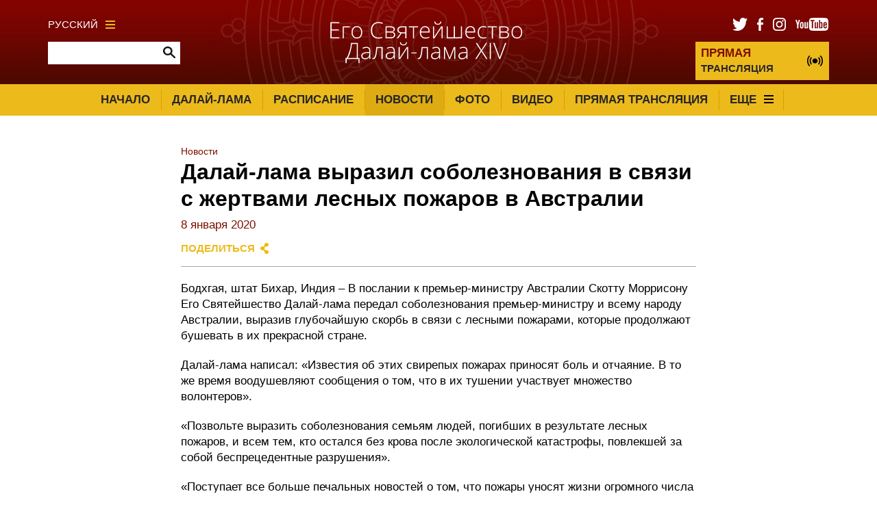

--- FILE ---
content_type: text/html; charset=UTF-8
request_url: https://ru.dalailama.com/news/2020/his-holiness-the-dalai-lama-expresses-sadness-over-the-bushfires-and-loss-of-lives-in-australia
body_size: 12372
content:

	
	

	
				


<!DOCTYPE html>
<html lang="en">

<head>

						
	<title>The Office of His Holiness The Dalai Lama | The 14th Dalai Lama - The 14th Dalai Lama</title>
	<meta name="description" content="The Official Website of The Office of His Holiness the 14th Dalai Lama" />

	<meta property="fb:app_id" content="">
	<meta property="og:url" content="https://ru.dalailama.com/news/2020/his-holiness-the-dalai-lama-expresses-sadness-over-the-bushfires-and-loss-of-lives-in-australia" />
	<meta property="og:type" content="website" />
	<meta property="og:title" content="The Office of His Holiness The Dalai Lama | The 14th Dalai Lama - The 14th Dalai Lama" />
	<meta property="og:image" content="https://ru.dalailama.com/assets/news-thumbnails/_1200x630_crop_center-center_none/2018-08-18-condolence-1.jpg" />
	<meta property="og:image:width" content="1200" />
	<meta property="og:image:height" content="630" />
	<meta property="og:description" content="The Official Website of The Office of His Holiness the 14th Dalai Lama" />
	<meta property="og:site_name" content="The 14th Dalai Lama" />
	<meta property="og:locale" content="en_US" />
	<meta property="og:locale:alternate" content="en_US" />
	
	<meta name="twitter:card" content="summary_large_image" />
	<meta name="twitter:site" content="" />
	<meta name="twitter:url" content="https://ru.dalailama.com/news/2020/his-holiness-the-dalai-lama-expresses-sadness-over-the-bushfires-and-loss-of-lives-in-australia" />
	<meta name="twitter:title" content="The Office of His Holiness The Dalai Lama | The 14th Dalai Lama - The 14th Dalai Lama" />
	<meta name="twitter:description" content="The Official Website of The Office of His Holiness the 14th Dalai Lama" />
	<meta name="twitter:image" content="https://ru.dalailama.com/assets/news-thumbnails/_1200x600_crop_center-center_none/2018-08-18-condolence-1.jpg" />

	
	<link rel="home" href="https://ru.dalailama.com/" />
	<link rel="canonical" href="https://ru.dalailama.com/news/2020/his-holiness-the-dalai-lama-expresses-sadness-over-the-bushfires-and-loss-of-lives-in-australia">

	<meta http-equiv="X-UA-Compatible" content="IE=edge" />
	<meta http-equiv="Content-Type" content="text/html; charset=utf-8" />
	<meta name="apple-mobile-web-app-title" content="The 14th Dalai Lama">
	<meta name="viewport" content="width=device-width, initial-scale=1.0">

			<!-- AMP pages -->
		<link rel="canonical" href="https://ru.dalailama.com/news/2020/his-holiness-the-dalai-lama-expresses-sadness-over-the-bushfires-and-loss-of-lives-in-australia">
		<link rel="amphtml" href="https://ru.dalailama.com/news/2020/his-holiness-the-dalai-lama-expresses-sadness-over-the-bushfires-and-loss-of-lives-in-australia/amp">
	
	<!-- Icons -->
	<link rel="shortcut icon" href="/static/min/img/icons/favicon.png" type="image/x-icon" />
	<link rel="apple-touch-icon" href="apple-touch-icon.png">
	<link rel="apple-touch-icon" sizes="120x120" href="/static/min/img/icons/apple-touch-icon-120x120.png">
	<link rel="apple-touch-icon" sizes="180x180" href="/static/min/img/icons/apple-touch-icon-180x180.png">
	<link rel="apple-touch-icon" sizes="76x76" href="/static/min/img/icons/apple-touch-icon-76x76.png">
	<link rel="apple-touch-icon" sizes="152x152" href="/static/min/img/icons/apple-touch-icon-152x152.png">
	<meta name="msapplication-TileColor" content="#FFFFFF" />
	<meta name="msapplication-TileImage" content="/static/min/img/icons/mstile-144x144.png" />
	<meta name="msapplication-square70x70logo" content="/static/min/img/icons/mstile-70x70.png" />
	<meta name="msapplication-square150x150logo" content="/static/min/img/icons/mstile-150x150.png" />
	<meta name="msapplication-wide310x150logo" content="/static/min/img/icons/mstile-310x150.png" />
	<meta name="msapplication-square310x310logo" content="/static/min/img/icons/mstile-310x310.png" />

	<!-- RSS Feeds -->
	<link rel="alternate" type="application/rss+xml" title="The 14th Dalai Lama &raquo; News RSS Feed" href="https://ru.dalailama.com/news/rss/" />
	<link rel="alternate" type="application/rss+xml" title="The 14th Dalai Lama &raquo; Pictures RSS Feed" href="https://ru.dalailama.com/pictures/rss/" />
	<link rel="alternate" type="application/rss+xml" title="The 14th Dalai Lama &raquo; Videos RSS Feed" href="https://ru.dalailama.com/videos/rss/" />

	<!-- Styles -->
	<link href="/static/min/css/styles.min.css" rel="stylesheet">

	<!--[if (lt IE 9)]>
	    <script src="//cdnjs.cloudflare.com/ajax/libs/selectivizr/1.0.2/selectivizr-min.js"></script>
	    <script src="//cdnjs.cloudflare.com/ajax/libs/html5shiv/3.7/html5shiv.min.js"></script>
	<![endif]-->

</head>
<body>

	<div id="fb-root"></div>
	<script type="36aed496761f74e7b0be2ebd-text/javascript">(function(d, s, id) {
	  var js, fjs = d.getElementsByTagName(s)[0];
	  if (d.getElementById(id)) return;
	  js = d.createElement(s); js.id = id;
	  js.src = "//connect.facebook.net/en_GB/sdk.js#xfbml=1&version=v2.8&appId=1448332382136403";
	  fjs.parentNode.insertBefore(js, fjs);
	}(document, 'script', 'facebook-jssdk'));</script>

	<header role="mobile">
		<div class="row">
			<div class="live">
				<a href="/live" class="liveStream"></a>
			</div>
			<div class="logo">
				<a href="/"><img src="/static/min/img/dalai-lama-white.svg" alt="Его Святейшество Далай-лама XIV"></a>
			</div>
			<div class="menu">
				<a href="#" class="burger black toggleMobileNavigation closeMenu" data-content="menuContent">
					<div class="burger-icon">
						<span class="l1"></span>
						<span class="l2"></span>
						<span class="l3"></span>
					</div>
				</a>
			</div>
		</div>
		<div class="quickLinks">
			<div class="column menu active">
				<a href="javascript://" data-target="menuContent">Меню</a>
			</div>
			<div class="column">
				<a href="javascript://" data-target="searchContent">Поиск</a>
			</div>
			<div class="column">
				<a href="javascript://" data-target="socialContent">Социальные сети</a>
			</div>
			<div class="column">
				<a href="javascript://" data-target="languageContent">Язык</a>
			</div>
		</div>
	</header>

		<nav role="mobileQuicklinks">
		<ul>
						<li><a href="https://ru.dalailama.com/the-dalai-lama">Далай-лама</a></li>
						<li><a href="https://ru.dalailama.com/schedule">Расписание</a></li>
						<li><a href="https://ru.dalailama.com/pictures">Фото</a></li>
						<li><a href="https://ru.dalailama.com/videos">Видео</a></li>
		</ul>
	</nav>
	
	<header role="main">
		<div class="container">
			<div class="search">
				<div class="wrapper">
					<div class="languages">
						<a href="#" class="burger gold languageToggle">
							Русский
							<div class="burger-icon">
								<span class="l1"></span>
								<span class="l2"></span>
								<span class="l3"></span>
							</div>
						</a>
					</div>
					<form action="https://ru.dalailama.com/search/results" class="siteSearch">
						<input type="text" name="q" value="" autocomplete="off">
						<input type="image" src="/static/min/img/search-icon.png">
					</form>
				</div>
			</div>
			<div class="logo">
				<a href="/"><img src="/static/min/img/dalai-lama-white.svg" alt="Его Святейшество Далай-лама XIV"></a>
			</div>
			<div class="social">
				<div class="wrapper">
					<ul class="socialLinks">
						<li><a href="https://twitter.com/dalailamaru" target="_blank"><img src="/static/min/img/tw-icon.png" alt="Твиттер"></a></li>
						<li><a href="https://www.facebook.com/DalaiLamaRu" target="_blank"><img src="/static/min/img/fb-icon.png" alt="Фейсбук"></a></li>
						<li><a href="https://www.instagram.com/dalailamaru" target="_blank"><img src="/static/min/img/instagram-icon.png" alt="Инстаграм"></a></li>
						<li><a href="https://www.youtube.com/user/Dalailamaru" target="_blank"><img src="/static/min/img/youtube-icon.png" alt="Ютьюб"></a></li>
					</ul>
					<a href="/live" class="liveStream">
						<span>ПРЯМАЯ</span> ТРАНСЛЯЦИЯ
					</a>
				</div>
			</div>
		</div>
	</header>

	<nav role="desktop">
		<div class="container">
																<ul class="navigation">
						<li><a href="/">Начало</a></li>
													<li><a href="https://ru.dalailama.com/the-dalai-lama" class="">Далай-лама</a></li>
													<li><a href="https://ru.dalailama.com/schedule" class="">Расписание</a></li>
													<li><a href="https://ru.dalailama.com/news" class="active">Новости</a></li>
													<li><a href="https://ru.dalailama.com/pictures" class="">Фото</a></li>
													<li><a href="https://ru.dalailama.com/videos" class="">Видео</a></li>
													<li><a href="https://ru.dalailama.com/live" class="">Прямая трансляция</a></li>
												<li>
							<a href="#" class="burger dropdownToggle">
								Еще
								<div class="burger-icon">
									<span class="l1"></span>
									<span class="l2"></span>
									<span class="l3"></span>
								</div>
							</a>
						</li>
					</ul>
									</div>
		<div class="dropdown">

											<div class="grid grid-quarters">
											<div class="grid-column grid-column-noPadding matchHeight">
							<h6><a href="https://ru.dalailama.com/messages">Выступления и тексты</a></h6>

																							<ul class="subnavigation">
																			<li><a href="https://ru.dalailama.com/messages/compassion-and-human-values">Сострадание и общечеловеческие ценности</a></li>
																			<li><a href="https://ru.dalailama.com/messages/world-peace">Мир во всем мире</a></li>
																			<li><a href="https://ru.dalailama.com/messages/environment">Защита окружающей среды</a></li>
																			<li><a href="https://ru.dalailama.com/messages/buddhism">Буддизм</a></li>
																			<li><a href="https://ru.dalailama.com/messages/retirement-and-reincarnation">Отставка и новое воплощение</a></li>
																			<li><a href="https://ru.dalailama.com/messages/tibet">Тибет</a></li>
																			<li><a href="https://ru.dalailama.com/messages/transcripts-and-interviews">Интервью и расшифровки видеозаписей</a></li>
																			<li><a href="https://ru.dalailama.com/messages/acceptance-speeches">Благодарственные речи</a></li>
																			<li><a href="https://ru.dalailama.com/messages/dolgyal-shugden">Долгьял (Шугден)</a></li>
																	</ul>
							
						</div>
											<div class="grid-column grid-column-noPadding matchHeight">
							<h6><a href="https://ru.dalailama.com/teachings">Учения</a></h6>

																							<ul class="subnavigation">
																			<li><a href="https://ru.dalailama.com/teachings/attending-the-teachings">Практические советы тем, кто планирует посетить учения Его Святейшества Далай-ламы в Индии</a></li>
																			<li><a href="https://ru.dalailama.com/teachings/words-of-truth">Слова Истины</a></li>
																	</ul>
							
						</div>
											<div class="grid-column grid-column-noPadding matchHeight">
							<h6><a href="https://ru.dalailama.com/office">Офис Далай-ламы</a></h6>

																							<ul class="subnavigation">
																			<li><a href="https://ru.dalailama.com/office/public-audiences">Публичные аудиенции</a></li>
																			<li><a href="https://ru.dalailama.com/office/private-audiences">Частные аудиенции</a></li>
																			<li><a href="https://ru.dalailama.com/office/media-interviews">Интервью СМИ</a></li>
																			<li><a href="https://ru.dalailama.com/office/invitations">Приглашения</a></li>
																			<li><a href="https://ru.dalailama.com/office/contact">Контакты</a></li>
																			<li><a href="https://ru.dalailama.com/office/the-dalai-lama-trust">Фонд Далай-ламы Гаден Пходранг</a></li>
																	</ul>
							
						</div>
										<div class="grid-column grid-column-noPadding matchHeight grid-column-books">
						<h6><a href="/books">Книги</a></h6>
						<ul class="books">
															<li>
									<div class="image">
																				<img 
											src="[data-uri]
" 
											data-src="/assets/books/_bookCover/nature-of-mind-cover-300.jpg" 
											alt="Природа сознания. Беседы Далай-ламы с российскими учеными"
										>
									</div>
								</li>
															<li>
									<div class="image">
																				<img 
											src="[data-uri]
" 
											data-src="/assets/books/_bookCover/1603700147_cover1__w600-400.jpg" 
											alt="Приближаясь к буддийскому пути"
										>
									</div>
								</li>
															<li>
									<div class="image">
																				<img 
											src="[data-uri]
" 
											data-src="/assets/books/_bookCover/book-of-joy.png" 
											alt="Книга радости. Как быть счастливым в меняющемся мире"
										>
									</div>
								</li>
															<li>
									<div class="image">
																				<img 
											src="[data-uri]
" 
											data-src="/assets/books/_bookCover/1564930998_dalai-lama-450.jpg" 
											alt="Творящая доброта, ясность света сознания и проникновенное понимание сути"
										>
									</div>
								</li>
															<li>
									<div class="image">
																				<img 
											src="[data-uri]
" 
											data-src="/assets/books/_bookCover/1572212742_id21339_sredinnyy-put-kommentariy-k-mulamadhyamaka-karike-_big.jpg" 
											alt="Срединный путь. Комментарий к «Муламадхьямака-карике» Нагарджуны"
										>
									</div>
								</li>
															<li>
									<div class="image">
																				<img 
											src="[data-uri]
" 
											data-src="/assets/books/_bookCover/1548391645_buddhism.jpg" 
											alt="Буддизм: один учитель, много традиций"
										>
									</div>
								</li>
													</ul>
						<a href="/books" class="xsmall">Смотреть все</a>

					</div>
				</div>
			
		</div>
	</nav>

	<div class="hideOnNavigation">

		
	<section role="header" class="small">
		<div class="grid grid-twothirds-centered">
			<div class="grid-column grid-column-noPadding">
				
<ul class="breadcrumb">

			<li><a href="/news">Новости</a></li>

	</ul>
				<h1>
									Далай-лама выразил соболезнования в связи с жертвами лесных пожаров в Австралии
									<span>					
					8 января 2020
</span>
				</h1>
				<div class="controls">
					<div class="sharing">
						<a href="" class="shareToggle">Поделиться</a>					</div>
				</div>
			</div>
		</div>
	</section>

	<section role="newsPost">
		<div class="grid grid-twothirds-centered">
			<div class="grid-column showCaptions fitVideos newsContentArea">
				<p>Бодхгая, штат Бихар, Индия – В послании к премьер-министру Австралии Скотту Моррисону Его Святейшество Далай-лама передал соболезнования премьер-министру и всему народу Австралии, выразив глубочайшую скорбь в связи с лесными пожарами, которые продолжают бушевать в их прекрасной стране.&nbsp;</p>
<p>Далай-лама написал: «Известия об этих свирепых пожарах приносят боль и отчаяние. В то же время воодушевляют сообщения о том, что в их тушении участвует множество волонтеров».&nbsp;</p>
<p>«Позвольте выразить соболезнования семьям людей, погибших в результате лесных пожаров, и всем тем, кто остался без крова после экологической катастрофы, повлекшей за собой беспрецедентные разрушения».</p>
<p>«Поступает все больше печальных новостей о том, что пожары уносят жизни огромного числа животных. Это вызывает невероятную скорбь».&nbsp;</p>
<p>«Я хотел бы поблагодарить ваше правительство, правительства соответствующих штатов и территорий за эффективные меры по оказанию необходимой поддержки в борьбе с этими разрушительными пожарами и их последствиями».&nbsp;</p>
<p>«Меня искренне радуют великодушные жесты солидарности со стороны членов глобального сообщества, протягивающих руку помощи всем пострадавшим. Это яркий пример единства всего человечества и сострадания, заложенного в основе нашей природы. На уровне отдельно взятых людей каждый из нас без исключения должен внести вклад в борьбу с глобальным потеплением».&nbsp;</p>
<p>В заключение Его Святейшество написал: «Как вам известно, я регулярно посещал Австралию на протяжении многих лет. Я был глубоко тронут любовью и заботой местных жителей, а также их интересом к моей деятельности по продвижению общечеловеческих ценностей и покоя ума».</p>
<p><em>Перевод: Инна Балтырева.&nbsp;</em></p>
			</div>
		</div>
	</section>


		<footer role="social">
			<div class="container">
				<ul>
					<li><a href="https://twitter.com/dalailamaru" target="_blank"><img src="/static/min/img/tw-icon-large.png" alt="Фейсбук"></a></li>
					<li><a href="https://www.facebook.com/DalaiLamaRu" target="_blank"><img src="/static/min/img/fb-icon-large.png" alt="Твиттер"></a></li>
					<li><a href="https://www.instagram.com/dalailamaru" target="_blank"><img src="/static/min/img/instagram-icon-large.png" alt="Инстаграм"></a></li>
					<li><a href="https://www.youtube.com/user/Dalailamaru" target="_blank"><img src="/static/min/img/youtube-icon-large.png" alt="Ютьюб"></a></li>
				</ul>
			</div>
		</footer>

		<footer role="copyright">
			<div class="container">
				<ul>
					<li class="first">All Content Copyright &copy; The Office of His Holiness the Dalai Lama</li>
				</ul>
			</div>
		</footer>

	</div>

	<div class="overlayScreen"></div>

	<div class="tintedScreen"></div>
	<div class="socialSharingPopup">
		<div class="padding">
			<h3>Поделиться</h3>
			<ul>
				<li class="facebook"><a href="https://www.facebook.com/sharer/sharer.php?u=/news/2020/his-holiness-the-dalai-lama-expresses-sadness-over-the-bushfires-and-loss-of-lives-in-australia" target="_blank">Фейсбук</a></li>
				<li class="twitter"><a href="https://twitter.com/share?text=Далай-лама выразил соболезнования в связи с жертвами лесных пожаров в Австралии&amp;url=/news/2020/his-holiness-the-dalai-lama-expresses-sadness-over-the-bushfires-and-loss-of-lives-in-australia" target="_blank">Твиттер</a></li>
				<li class="email"><a href="mailto:?subject=Link on the Dalai Lama website&amp;body=Check out this page: /news/2020/his-holiness-the-dalai-lama-expresses-sadness-over-the-bushfires-and-loss-of-lives-in-australia">Email</a></li>
			</ul>
			<div class="clipboard">
				<a href="javascript://" class="button gold copy" data-clipboard-target="#copyToClipboard" alt="Copy to clipboard">Копировать</a>
				<input type="text" id="copyToClipboard" value="/news/2020/his-holiness-the-dalai-lama-expresses-sadness-over-the-bushfires-and-loss-of-lives-in-australia">
			</div>
		</div>
	</div>
	<div class="languagePopup">
		<div class="padding">
			<h3>Выбрать язык</h3>
			<ul>
				<li><a href="http://www.dalailamaworld.com/" target="_blank"><img src="/static/min/img/languages/chinese.png" alt="Chinese"></a></li>
				<li><a href="http://www.gyalwarinpoche.com/" target="_blank"><img src="/static/min/img/languages/tibetan.png" alt="Tibetan"></a></li>
				<li><a href="https://www.dalailama.com/" target="_blank"><img src="/static/min/img/languages/english.png" alt="English"></a></li>
				<li><a href="http://www.dalailamahindi.com/" target="_blank"><img src="/static/min/img/languages/hindi.png" alt="Hindi"></a></li>
				<li><a href="http://www.dalailamajapanese.com/" target="_blank"><img src="/static/min/img/languages/japanese.png" alt="Japanese"></a></li>
				<li><a href="http://it.dalailama.com/" target="_blank"><img src="/static/min/img/languages/italiano.png" alt="Italiano"></a></li>
				<li><a href="https://fr.dalailama.com/" target="_blank"><img src="/static/min/img/languages/french.png" alt="Français"></a></li>
				<li><a href="http://de.dalailama.com/" target="_blank"><img src="/static/min/img/languages/deutsch.png" alt="Deutsch"></a></li>
				<li><a href="http://eldalailama.com/" target="_blank"><img src="/static/min/img/languages/spanish.png" alt="Español"></a></li>
				<li><a href="https://mn.dalailama.com/" target="_blank"><img src="/static/min/img/languages/mongol.png" alt="Mongol"></a></li>
				<li><a href="https://vn.dalailama.com/" target="_blank"><img src="/static/min/img/languages/vietnamese.png" alt="Tiếng Việt"></a></li>
			</ul>
		</div>
	</div>

	<div class="mobileNavigation">
		<div class="socialContent screen">
			<h3>Социальные сети</h3>
			<ul>
				<li><a href="https://www.facebook.com/DalaiLamaRu" target="_blank">Фейсбук</a></li>
				<li><a href="https://twitter.com/dalailamaru" target="_blank">Твиттер</a></li>
				<li><a href="https://www.instagram.com/dalailamaru" target="_blank">Инстаграм</a></li>
				<li><a href="https://www.youtube.com/user/Dalailamaru" target="_blank">Ютьюб</a></li>
			</ul>
		</div>
		<div class="languageContent screen">
			<h3>Выбрать язык</h3>
			<ul>
				<li><a href="http://www.dalailamaworld.com/" target="_blank">Chinese</a></li>
				<li><a href="http://www.gyalwarinpoche.com/" target="_blank">Tibetan</a></li>
				<li><a href="https://www.dalailama.com/" target="_blank">English</a></li>
				<li><a href="http://www.dalailamahindi.com/" target="_blank">Hindi</a></li>
				<li><a href="http://www.dalailamajapanese.com/" target="_blank">Japanese</a></li>
				<li><a href="http://de.dalailama.com/" target="_blank">Deutsch</a></li>
				<li><a href="http://it.dalailama.com/" target="_blank">Italiano</a></li>
				<li><a href="https://fr.dalailama.com/" target="_blank">Français</a></li>
				<li><a href="http://eldalailama.com/" target="_blank">Español</a></li>
				<li><a href="https://mn.dalailama.com/" target="_blank">Mongol</a></li>
				<li><a href="https://vn.dalailama.com/" target="_blank">Tiếng Việt</a></li>
			</ul>
		</div>
		<div class="searchContent screen">
			<form action="https://ru.dalailama.com/search/results" class="siteSearch">
				<h3>Поиск по сайту</h3>
				<input type="text" name="q" value="" autocomplete="off">
				<input type="image" src="/static/min/img/search-icon.png">
			</form>
			<h3>Популярные запросы</h3>
			<ul>
				<li><a href="/search/results?q=schedule">Расписание</a></li>
				<li><a href="/search/results?q=biography">Биография</a></li>
				<li><a href="/search/results?q=awards">Награды</a></li>
			</ul>
		</div>
		<div class="menuContent screen">
			 			<ul>
 				<li class="nav-item-level-1"><a href="/">Главная страница</a></li>
				
																																																														
					<li class="nav-item-level-1    nav-item-has-children " id="nav-item-1">
						<a href="https://ru.dalailama.com/the-dalai-lama">
							Далай-лама
						</a>
												<span class="toggle-children toggle-children-trigger">
							<svg xmlns="http://www.w3.org/2000/svg" width="40px" height="40px" viewBox="0 0 24 24"><path d="M16.59 8.59L12 13.17 7.41 8.59 6 10l6 6 6-6z"/ fill="#edba1c"></svg>
						</span>
						
													<ul class="children">
																
								
																																																														
					<li class="nav-item-level-2    nav-item-has-children " id="nav-item-2">
						<a href="https://ru.dalailama.com/the-dalai-lama/biography-and-daily-life">
							Биография и повседневная жизнь
						</a>
												<span class="toggle-children toggle-children-trigger">
							<svg xmlns="http://www.w3.org/2000/svg" width="40px" height="40px" viewBox="0 0 24 24"><path d="M16.59 8.59L12 13.17 7.41 8.59 6 10l6 6 6-6z"/ fill="#edba1c"></svg>
						</span>
						
													<ul class="children">
																
								
																																																														
					<li class="nav-item-level-3     " id="nav-item-3">
						<a href="https://ru.dalailama.com/the-dalai-lama/biography-and-daily-life/three-main-commitments">
							Основные обязательства
						</a>
						
						
						 
					</li>
				
																																																														
					<li class="nav-item-level-3     " id="nav-item-4">
						<a href="https://ru.dalailama.com/the-dalai-lama/biography-and-daily-life/brief-biography">
							Краткая биография
						</a>
						
						
						 
					</li>
				
																																																														
					<li class="nav-item-level-3     " id="nav-item-5">
						<a href="https://ru.dalailama.com/the-dalai-lama/biography-and-daily-life/birth-to-exile">
							От рождения и до изгнания
						</a>
						
						
						 
					</li>
				
																																																														
					<li class="nav-item-level-3    nav-item-has-children " id="nav-item-6">
						<a href="https://ru.dalailama.com/the-dalai-lama/biography-and-daily-life/retirement">
							Отказ от политических полномочий
						</a>
												<span class="toggle-children toggle-children-trigger">
							<svg xmlns="http://www.w3.org/2000/svg" width="40px" height="40px" viewBox="0 0 24 24"><path d="M16.59 8.59L12 13.17 7.41 8.59 6 10l6 6 6-6z"/ fill="#edba1c"></svg>
						</span>
						
													<ul class="children">
																
								
																																																														
					<li class="nav-item-level-4     " id="nav-item-7">
						<a href="https://ru.dalailama.com/the-dalai-lama/biography-and-daily-life/retirement/52nd-anniversary-of-tibetan-uprising-day-statement">
							Заявление по случаю 52-й годовщины Тибетского народного восстания
						</a>
						
						
						 
					</li>
				
																																																														
					<li class="nav-item-level-4     " id="nav-item-8">
						<a href="https://ru.dalailama.com/the-dalai-lama/biography-and-daily-life/retirement/message-to-14th-assembly">
							Послание четырнадцатой Ассамблее тибетских народных депутатов
						</a>
						
						
						 
					</li>
				
																																																														
					<li class="nav-item-level-4     " id="nav-item-9">
						<a href="https://ru.dalailama.com/the-dalai-lama/biography-and-daily-life/retirement/retirement-remarks">
							Далай-лама об отказе от политической власти
						</a>
						
						
						 
					</li>
											</ul>
						
						 
					</li>
				
																																																														
					<li class="nav-item-level-3     " id="nav-item-10">
						<a href="https://ru.dalailama.com/the-dalai-lama/biography-and-daily-life/reincarnation">
							Новое воплощение
						</a>
						
						
						 
					</li>
				
																																																														
					<li class="nav-item-level-3     " id="nav-item-11">
						<a href="https://ru.dalailama.com/the-dalai-lama/biography-and-daily-life/a-routine-day">
							День Далай-ламы
						</a>
						
						
						 
					</li>
											</ul>
						
						 
					</li>
				
																																																														
					<li class="nav-item-level-2    nav-item-has-children " id="nav-item-12">
						<a href="https://ru.dalailama.com/the-dalai-lama/events-and-awards">
							События и награды
						</a>
												<span class="toggle-children toggle-children-trigger">
							<svg xmlns="http://www.w3.org/2000/svg" width="40px" height="40px" viewBox="0 0 24 24"><path d="M16.59 8.59L12 13.17 7.41 8.59 6 10l6 6 6-6z"/ fill="#edba1c"></svg>
						</span>
						
													<ul class="children">
																
								
																																																														
					<li class="nav-item-level-3    nav-item-has-children " id="nav-item-13">
						<a href="https://ru.dalailama.com/the-dalai-lama/events-and-awards/dignitaries-met">
							Встречи с высокопоставленными лицами зарубежных стран, 2011 - настоящее время
						</a>
												<span class="toggle-children toggle-children-trigger">
							<svg xmlns="http://www.w3.org/2000/svg" width="40px" height="40px" viewBox="0 0 24 24"><path d="M16.59 8.59L12 13.17 7.41 8.59 6 10l6 6 6-6z"/ fill="#edba1c"></svg>
						</span>
						
													<ul class="children">
																
								
																																																														
					<li class="nav-item-level-4     " id="nav-item-14">
						<a href="https://ru.dalailama.com/the-dalai-lama/events-and-awards/dignitaries-met/dignitaries-met-2005-2010">
							Встречи с высокопоставленными лицами зарубежных стран, 2005 - 2010
						</a>
						
						
						 
					</li>
				
																																																														
					<li class="nav-item-level-4     " id="nav-item-15">
						<a href="https://ru.dalailama.com/the-dalai-lama/events-and-awards/dignitaries-met/dignitaries-met-2000-2004">
							Встречи с высокопоставленными лицами зарубежных стран, 2000 - 2004
						</a>
						
						
						 
					</li>
				
																																																														
					<li class="nav-item-level-4     " id="nav-item-16">
						<a href="https://ru.dalailama.com/the-dalai-lama/events-and-awards/dignitaries-met/dignitaries-met-1990-1999">
							Встречи с высокопоставленными лицами зарубежных стран, 1990-1999
						</a>
						
						
						 
					</li>
				
																																																														
					<li class="nav-item-level-4     " id="nav-item-17">
						<a href="https://ru.dalailama.com/the-dalai-lama/events-and-awards/dignitaries-met/dignitaries-met-1954-1989-1">
							Встречи с высокопоставленными лицами зарубежных стран, 1954-1989
						</a>
						
						
						 
					</li>
											</ul>
						
						 
					</li>
											</ul>
						
						 
					</li>
											</ul>
						
						 
					</li>
				
																																																														
					<li class="nav-item-level-1    nav-item-has-children " id="nav-item-18">
						<a href="https://ru.dalailama.com/schedule">
							Расписание
						</a>
												<span class="toggle-children toggle-children-trigger">
							<svg xmlns="http://www.w3.org/2000/svg" width="40px" height="40px" viewBox="0 0 24 24"><path d="M16.59 8.59L12 13.17 7.41 8.59 6 10l6 6 6-6z"/ fill="#edba1c"></svg>
						</span>
						
													<ul class="children">
																											<li class="nav-item-level-2"><a href="/schedule/2026-schedule-archive">Архив 2026 год</a></li>
																			<li class="nav-item-level-2"><a href="/schedule/2025-schedule-archive">Архив 2025 год</a></li>
																			<li class="nav-item-level-2"><a href="/schedule/2024-schedule-archive">Архив 2024 год</a></li>
																			<li class="nav-item-level-2"><a href="/schedule/2023-schedule-archive">Архив 2023 год</a></li>
																			<li class="nav-item-level-2"><a href="/schedule/2022-schedule-archive">Архив 2022 год</a></li>
																			<li class="nav-item-level-2"><a href="/schedule/2021-schedule-archive">Архив 2021 год</a></li>
																			<li class="nav-item-level-2"><a href="/schedule/2020-schedule-archive">Архив 2020 год</a></li>
																			<li class="nav-item-level-2"><a href="/schedule/2019-schedule-archive">Архив 2019 год</a></li>
																			<li class="nav-item-level-2"><a href="/schedule/2018-schedule-archive">Архив 2018 год</a></li>
																			<li class="nav-item-level-2"><a href="/schedule/2017-schedule-archive">Архив 2017 год</a></li>
																									
								
																																																														
					<li class="nav-item-level-2     " id="nav-item-19">
						<a href="https://ru.dalailama.com/schedule/2016-archive">
							Архив 2016 год
						</a>
						
						
						 
					</li>
				
																																																														
					<li class="nav-item-level-2     " id="nav-item-20">
						<a href="https://ru.dalailama.com/schedule/2015-archive">
							Архив 2015 год
						</a>
						
						
						 
					</li>
				
																																																														
					<li class="nav-item-level-2     " id="nav-item-21">
						<a href="https://ru.dalailama.com/schedule/2014-archive">
							Архив 2014 год
						</a>
						
						
						 
					</li>
											</ul>
						
						 
					</li>
				
																																																														
					<li class="nav-item-level-1  nav-item-is-in-path nav-item-is-top-parent  nav-item-has-children" id="nav-item-22">
						<a href="https://ru.dalailama.com/news">
							Новости
						</a>
												<span class="toggle-children toggle-children-trigger">
							<svg xmlns="http://www.w3.org/2000/svg" width="40px" height="40px" viewBox="0 0 24 24"><path d="M16.59 8.59L12 13.17 7.41 8.59 6 10l6 6 6-6z"/ fill="#edba1c"></svg>
						</span>
						
						
						 							<ul class="children">
																										<li class="nav-item-has-children nav-item-level-2">
										<a href="#" class="toggle-children-trigger">Архив 2026 год</a>
										<span class="toggle-children toggle-children-trigger">
											<svg xmlns="http://www.w3.org/2000/svg" width="40px" height="40px" viewBox="0 0 24 24"><path d="M16.59 8.59L12 13.17 7.41 8.59 6 10l6 6 6-6z"/ fill="#edba1c"></svg>
										</span>
										<ul class="children">
																							
																																			
																																			
																																			
																																			
																																			
																																			
																																			
																																			
																																			
																																			
																																																<li class="nav-item-level-3">
														<a href="https://ru.dalailama.com/news/archive/2026/1">January</a>
													</li>
																																	</ul>
									</li>
																										<li class="nav-item-has-children nav-item-level-2">
										<a href="#" class="toggle-children-trigger">Архив 2025 год</a>
										<span class="toggle-children toggle-children-trigger">
											<svg xmlns="http://www.w3.org/2000/svg" width="40px" height="40px" viewBox="0 0 24 24"><path d="M16.59 8.59L12 13.17 7.41 8.59 6 10l6 6 6-6z"/ fill="#edba1c"></svg>
										</span>
										<ul class="children">
																																				<li class="nav-item-level-3">
														<a href="https://ru.dalailama.com/news/archive/2025/12">December</a>
													</li>
																																																<li class="nav-item-level-3">
														<a href="https://ru.dalailama.com/news/archive/2025/11">November</a>
													</li>
																																																<li class="nav-item-level-3">
														<a href="https://ru.dalailama.com/news/archive/2025/10">October</a>
													</li>
																																																<li class="nav-item-level-3">
														<a href="https://ru.dalailama.com/news/archive/2025/9">September</a>
													</li>
																																																<li class="nav-item-level-3">
														<a href="https://ru.dalailama.com/news/archive/2025/8">August</a>
													</li>
																																																<li class="nav-item-level-3">
														<a href="https://ru.dalailama.com/news/archive/2025/7">July</a>
													</li>
																																																<li class="nav-item-level-3">
														<a href="https://ru.dalailama.com/news/archive/2025/6">June</a>
													</li>
																																																<li class="nav-item-level-3">
														<a href="https://ru.dalailama.com/news/archive/2025/5">May</a>
													</li>
																																																<li class="nav-item-level-3">
														<a href="https://ru.dalailama.com/news/archive/2025/4">April</a>
													</li>
																																																<li class="nav-item-level-3">
														<a href="https://ru.dalailama.com/news/archive/2025/3">March</a>
													</li>
																																																<li class="nav-item-level-3">
														<a href="https://ru.dalailama.com/news/archive/2025/2">February</a>
													</li>
																																																<li class="nav-item-level-3">
														<a href="https://ru.dalailama.com/news/archive/2025/1">January</a>
													</li>
																																	</ul>
									</li>
																										<li class="nav-item-has-children nav-item-level-2">
										<a href="#" class="toggle-children-trigger">Архив 2024 год</a>
										<span class="toggle-children toggle-children-trigger">
											<svg xmlns="http://www.w3.org/2000/svg" width="40px" height="40px" viewBox="0 0 24 24"><path d="M16.59 8.59L12 13.17 7.41 8.59 6 10l6 6 6-6z"/ fill="#edba1c"></svg>
										</span>
										<ul class="children">
																																				<li class="nav-item-level-3">
														<a href="https://ru.dalailama.com/news/archive/2024/12">December</a>
													</li>
																																																<li class="nav-item-level-3">
														<a href="https://ru.dalailama.com/news/archive/2024/11">November</a>
													</li>
																																																<li class="nav-item-level-3">
														<a href="https://ru.dalailama.com/news/archive/2024/10">October</a>
													</li>
																																																<li class="nav-item-level-3">
														<a href="https://ru.dalailama.com/news/archive/2024/9">September</a>
													</li>
																																																<li class="nav-item-level-3">
														<a href="https://ru.dalailama.com/news/archive/2024/8">August</a>
													</li>
																																																<li class="nav-item-level-3">
														<a href="https://ru.dalailama.com/news/archive/2024/7">July</a>
													</li>
																																																<li class="nav-item-level-3">
														<a href="https://ru.dalailama.com/news/archive/2024/6">June</a>
													</li>
																																																<li class="nav-item-level-3">
														<a href="https://ru.dalailama.com/news/archive/2024/5">May</a>
													</li>
																																																<li class="nav-item-level-3">
														<a href="https://ru.dalailama.com/news/archive/2024/4">April</a>
													</li>
																																																<li class="nav-item-level-3">
														<a href="https://ru.dalailama.com/news/archive/2024/3">March</a>
													</li>
																																																<li class="nav-item-level-3">
														<a href="https://ru.dalailama.com/news/archive/2024/2">February</a>
													</li>
																																																<li class="nav-item-level-3">
														<a href="https://ru.dalailama.com/news/archive/2024/1">January</a>
													</li>
																																	</ul>
									</li>
																										<li class="nav-item-has-children nav-item-level-2">
										<a href="#" class="toggle-children-trigger">Архив 2023 год</a>
										<span class="toggle-children toggle-children-trigger">
											<svg xmlns="http://www.w3.org/2000/svg" width="40px" height="40px" viewBox="0 0 24 24"><path d="M16.59 8.59L12 13.17 7.41 8.59 6 10l6 6 6-6z"/ fill="#edba1c"></svg>
										</span>
										<ul class="children">
																																				<li class="nav-item-level-3">
														<a href="https://ru.dalailama.com/news/archive/2023/12">December</a>
													</li>
																																																<li class="nav-item-level-3">
														<a href="https://ru.dalailama.com/news/archive/2023/11">November</a>
													</li>
																																																<li class="nav-item-level-3">
														<a href="https://ru.dalailama.com/news/archive/2023/10">October</a>
													</li>
																																																<li class="nav-item-level-3">
														<a href="https://ru.dalailama.com/news/archive/2023/9">September</a>
													</li>
																																																<li class="nav-item-level-3">
														<a href="https://ru.dalailama.com/news/archive/2023/8">August</a>
													</li>
																																																<li class="nav-item-level-3">
														<a href="https://ru.dalailama.com/news/archive/2023/7">July</a>
													</li>
																																																<li class="nav-item-level-3">
														<a href="https://ru.dalailama.com/news/archive/2023/6">June</a>
													</li>
																																																<li class="nav-item-level-3">
														<a href="https://ru.dalailama.com/news/archive/2023/5">May</a>
													</li>
																																																<li class="nav-item-level-3">
														<a href="https://ru.dalailama.com/news/archive/2023/4">April</a>
													</li>
																																																<li class="nav-item-level-3">
														<a href="https://ru.dalailama.com/news/archive/2023/3">March</a>
													</li>
																																																<li class="nav-item-level-3">
														<a href="https://ru.dalailama.com/news/archive/2023/2">February</a>
													</li>
																																																<li class="nav-item-level-3">
														<a href="https://ru.dalailama.com/news/archive/2023/1">January</a>
													</li>
																																	</ul>
									</li>
																										<li class="nav-item-has-children nav-item-level-2">
										<a href="#" class="toggle-children-trigger">Архив 2022 год</a>
										<span class="toggle-children toggle-children-trigger">
											<svg xmlns="http://www.w3.org/2000/svg" width="40px" height="40px" viewBox="0 0 24 24"><path d="M16.59 8.59L12 13.17 7.41 8.59 6 10l6 6 6-6z"/ fill="#edba1c"></svg>
										</span>
										<ul class="children">
																																				<li class="nav-item-level-3">
														<a href="https://ru.dalailama.com/news/archive/2022/12">December</a>
													</li>
																																																<li class="nav-item-level-3">
														<a href="https://ru.dalailama.com/news/archive/2022/11">November</a>
													</li>
																																																<li class="nav-item-level-3">
														<a href="https://ru.dalailama.com/news/archive/2022/10">October</a>
													</li>
																																																<li class="nav-item-level-3">
														<a href="https://ru.dalailama.com/news/archive/2022/9">September</a>
													</li>
																																																<li class="nav-item-level-3">
														<a href="https://ru.dalailama.com/news/archive/2022/8">August</a>
													</li>
																																																<li class="nav-item-level-3">
														<a href="https://ru.dalailama.com/news/archive/2022/7">July</a>
													</li>
																																																<li class="nav-item-level-3">
														<a href="https://ru.dalailama.com/news/archive/2022/6">June</a>
													</li>
																																																<li class="nav-item-level-3">
														<a href="https://ru.dalailama.com/news/archive/2022/5">May</a>
													</li>
																																																<li class="nav-item-level-3">
														<a href="https://ru.dalailama.com/news/archive/2022/4">April</a>
													</li>
																																																<li class="nav-item-level-3">
														<a href="https://ru.dalailama.com/news/archive/2022/3">March</a>
													</li>
																																																<li class="nav-item-level-3">
														<a href="https://ru.dalailama.com/news/archive/2022/2">February</a>
													</li>
																																																<li class="nav-item-level-3">
														<a href="https://ru.dalailama.com/news/archive/2022/1">January</a>
													</li>
																																	</ul>
									</li>
																										<li class="nav-item-has-children nav-item-level-2">
										<a href="#" class="toggle-children-trigger">Архив 2021 год</a>
										<span class="toggle-children toggle-children-trigger">
											<svg xmlns="http://www.w3.org/2000/svg" width="40px" height="40px" viewBox="0 0 24 24"><path d="M16.59 8.59L12 13.17 7.41 8.59 6 10l6 6 6-6z"/ fill="#edba1c"></svg>
										</span>
										<ul class="children">
																																				<li class="nav-item-level-3">
														<a href="https://ru.dalailama.com/news/archive/2021/12">December</a>
													</li>
																																																<li class="nav-item-level-3">
														<a href="https://ru.dalailama.com/news/archive/2021/11">November</a>
													</li>
																																																<li class="nav-item-level-3">
														<a href="https://ru.dalailama.com/news/archive/2021/10">October</a>
													</li>
																																																<li class="nav-item-level-3">
														<a href="https://ru.dalailama.com/news/archive/2021/9">September</a>
													</li>
																																																<li class="nav-item-level-3">
														<a href="https://ru.dalailama.com/news/archive/2021/8">August</a>
													</li>
																																																<li class="nav-item-level-3">
														<a href="https://ru.dalailama.com/news/archive/2021/7">July</a>
													</li>
																																																<li class="nav-item-level-3">
														<a href="https://ru.dalailama.com/news/archive/2021/6">June</a>
													</li>
																																																<li class="nav-item-level-3">
														<a href="https://ru.dalailama.com/news/archive/2021/5">May</a>
													</li>
																																																<li class="nav-item-level-3">
														<a href="https://ru.dalailama.com/news/archive/2021/4">April</a>
													</li>
																																																<li class="nav-item-level-3">
														<a href="https://ru.dalailama.com/news/archive/2021/3">March</a>
													</li>
																																																<li class="nav-item-level-3">
														<a href="https://ru.dalailama.com/news/archive/2021/2">February</a>
													</li>
																																																<li class="nav-item-level-3">
														<a href="https://ru.dalailama.com/news/archive/2021/1">January</a>
													</li>
																																	</ul>
									</li>
																										<li class="nav-item-has-children nav-item-level-2">
										<a href="#" class="toggle-children-trigger">Архив 2020 год</a>
										<span class="toggle-children toggle-children-trigger">
											<svg xmlns="http://www.w3.org/2000/svg" width="40px" height="40px" viewBox="0 0 24 24"><path d="M16.59 8.59L12 13.17 7.41 8.59 6 10l6 6 6-6z"/ fill="#edba1c"></svg>
										</span>
										<ul class="children">
																																				<li class="nav-item-level-3">
														<a href="https://ru.dalailama.com/news/archive/2020/12">December</a>
													</li>
																																																<li class="nav-item-level-3">
														<a href="https://ru.dalailama.com/news/archive/2020/11">November</a>
													</li>
																																																<li class="nav-item-level-3">
														<a href="https://ru.dalailama.com/news/archive/2020/10">October</a>
													</li>
																																																<li class="nav-item-level-3">
														<a href="https://ru.dalailama.com/news/archive/2020/9">September</a>
													</li>
																																																<li class="nav-item-level-3">
														<a href="https://ru.dalailama.com/news/archive/2020/8">August</a>
													</li>
																																																<li class="nav-item-level-3">
														<a href="https://ru.dalailama.com/news/archive/2020/7">July</a>
													</li>
																																																<li class="nav-item-level-3">
														<a href="https://ru.dalailama.com/news/archive/2020/6">June</a>
													</li>
																																																<li class="nav-item-level-3">
														<a href="https://ru.dalailama.com/news/archive/2020/5">May</a>
													</li>
																																																<li class="nav-item-level-3">
														<a href="https://ru.dalailama.com/news/archive/2020/4">April</a>
													</li>
																																																<li class="nav-item-level-3">
														<a href="https://ru.dalailama.com/news/archive/2020/3">March</a>
													</li>
																																																<li class="nav-item-level-3">
														<a href="https://ru.dalailama.com/news/archive/2020/2">February</a>
													</li>
																																																<li class="nav-item-level-3">
														<a href="https://ru.dalailama.com/news/archive/2020/1">January</a>
													</li>
																																	</ul>
									</li>
																										<li class="nav-item-has-children nav-item-level-2">
										<a href="#" class="toggle-children-trigger">Архив 2019 год</a>
										<span class="toggle-children toggle-children-trigger">
											<svg xmlns="http://www.w3.org/2000/svg" width="40px" height="40px" viewBox="0 0 24 24"><path d="M16.59 8.59L12 13.17 7.41 8.59 6 10l6 6 6-6z"/ fill="#edba1c"></svg>
										</span>
										<ul class="children">
																																				<li class="nav-item-level-3">
														<a href="https://ru.dalailama.com/news/archive/2019/12">December</a>
													</li>
																																																<li class="nav-item-level-3">
														<a href="https://ru.dalailama.com/news/archive/2019/11">November</a>
													</li>
																																																<li class="nav-item-level-3">
														<a href="https://ru.dalailama.com/news/archive/2019/10">October</a>
													</li>
																																																<li class="nav-item-level-3">
														<a href="https://ru.dalailama.com/news/archive/2019/9">September</a>
													</li>
																																																<li class="nav-item-level-3">
														<a href="https://ru.dalailama.com/news/archive/2019/8">August</a>
													</li>
																																																<li class="nav-item-level-3">
														<a href="https://ru.dalailama.com/news/archive/2019/7">July</a>
													</li>
																																																<li class="nav-item-level-3">
														<a href="https://ru.dalailama.com/news/archive/2019/6">June</a>
													</li>
																																																<li class="nav-item-level-3">
														<a href="https://ru.dalailama.com/news/archive/2019/5">May</a>
													</li>
																																																<li class="nav-item-level-3">
														<a href="https://ru.dalailama.com/news/archive/2019/4">April</a>
													</li>
																																																<li class="nav-item-level-3">
														<a href="https://ru.dalailama.com/news/archive/2019/3">March</a>
													</li>
																																																<li class="nav-item-level-3">
														<a href="https://ru.dalailama.com/news/archive/2019/2">February</a>
													</li>
																																																<li class="nav-item-level-3">
														<a href="https://ru.dalailama.com/news/archive/2019/1">January</a>
													</li>
																																	</ul>
									</li>
																										<li class="nav-item-has-children nav-item-level-2">
										<a href="#" class="toggle-children-trigger">Архив 2018 год</a>
										<span class="toggle-children toggle-children-trigger">
											<svg xmlns="http://www.w3.org/2000/svg" width="40px" height="40px" viewBox="0 0 24 24"><path d="M16.59 8.59L12 13.17 7.41 8.59 6 10l6 6 6-6z"/ fill="#edba1c"></svg>
										</span>
										<ul class="children">
																																				<li class="nav-item-level-3">
														<a href="https://ru.dalailama.com/news/archive/2018/12">December</a>
													</li>
																																																<li class="nav-item-level-3">
														<a href="https://ru.dalailama.com/news/archive/2018/11">November</a>
													</li>
																																																<li class="nav-item-level-3">
														<a href="https://ru.dalailama.com/news/archive/2018/10">October</a>
													</li>
																																																<li class="nav-item-level-3">
														<a href="https://ru.dalailama.com/news/archive/2018/9">September</a>
													</li>
																																																<li class="nav-item-level-3">
														<a href="https://ru.dalailama.com/news/archive/2018/8">August</a>
													</li>
																																																<li class="nav-item-level-3">
														<a href="https://ru.dalailama.com/news/archive/2018/7">July</a>
													</li>
																																																<li class="nav-item-level-3">
														<a href="https://ru.dalailama.com/news/archive/2018/6">June</a>
													</li>
																																																<li class="nav-item-level-3">
														<a href="https://ru.dalailama.com/news/archive/2018/5">May</a>
													</li>
																																																<li class="nav-item-level-3">
														<a href="https://ru.dalailama.com/news/archive/2018/4">April</a>
													</li>
																																																<li class="nav-item-level-3">
														<a href="https://ru.dalailama.com/news/archive/2018/3">March</a>
													</li>
																																																<li class="nav-item-level-3">
														<a href="https://ru.dalailama.com/news/archive/2018/2">February</a>
													</li>
																																																<li class="nav-item-level-3">
														<a href="https://ru.dalailama.com/news/archive/2018/1">January</a>
													</li>
																																	</ul>
									</li>
																										<li class="nav-item-has-children nav-item-level-2">
										<a href="#" class="toggle-children-trigger">Архив 2017 год</a>
										<span class="toggle-children toggle-children-trigger">
											<svg xmlns="http://www.w3.org/2000/svg" width="40px" height="40px" viewBox="0 0 24 24"><path d="M16.59 8.59L12 13.17 7.41 8.59 6 10l6 6 6-6z"/ fill="#edba1c"></svg>
										</span>
										<ul class="children">
																																				<li class="nav-item-level-3">
														<a href="https://ru.dalailama.com/news/archive/2017/12">December</a>
													</li>
																																																<li class="nav-item-level-3">
														<a href="https://ru.dalailama.com/news/archive/2017/11">November</a>
													</li>
																																																<li class="nav-item-level-3">
														<a href="https://ru.dalailama.com/news/archive/2017/10">October</a>
													</li>
																																																<li class="nav-item-level-3">
														<a href="https://ru.dalailama.com/news/archive/2017/9">September</a>
													</li>
																																																<li class="nav-item-level-3">
														<a href="https://ru.dalailama.com/news/archive/2017/8">August</a>
													</li>
																																																<li class="nav-item-level-3">
														<a href="https://ru.dalailama.com/news/archive/2017/7">July</a>
													</li>
																																																<li class="nav-item-level-3">
														<a href="https://ru.dalailama.com/news/archive/2017/6">June</a>
													</li>
																																																<li class="nav-item-level-3">
														<a href="https://ru.dalailama.com/news/archive/2017/5">May</a>
													</li>
																																																<li class="nav-item-level-3">
														<a href="https://ru.dalailama.com/news/archive/2017/4">April</a>
													</li>
																																																<li class="nav-item-level-3">
														<a href="https://ru.dalailama.com/news/archive/2017/3">March</a>
													</li>
																																																<li class="nav-item-level-3">
														<a href="https://ru.dalailama.com/news/archive/2017/2">February</a>
													</li>
																																																<li class="nav-item-level-3">
														<a href="https://ru.dalailama.com/news/archive/2017/1">January</a>
													</li>
																																	</ul>
									</li>
																										<li class="nav-item-has-children nav-item-level-2">
										<a href="#" class="toggle-children-trigger">Архив 2016 год</a>
										<span class="toggle-children toggle-children-trigger">
											<svg xmlns="http://www.w3.org/2000/svg" width="40px" height="40px" viewBox="0 0 24 24"><path d="M16.59 8.59L12 13.17 7.41 8.59 6 10l6 6 6-6z"/ fill="#edba1c"></svg>
										</span>
										<ul class="children">
																																				<li class="nav-item-level-3">
														<a href="https://ru.dalailama.com/news/archive/2016/12">December</a>
													</li>
																																																<li class="nav-item-level-3">
														<a href="https://ru.dalailama.com/news/archive/2016/11">November</a>
													</li>
																																																<li class="nav-item-level-3">
														<a href="https://ru.dalailama.com/news/archive/2016/10">October</a>
													</li>
																																																<li class="nav-item-level-3">
														<a href="https://ru.dalailama.com/news/archive/2016/9">September</a>
													</li>
																																																<li class="nav-item-level-3">
														<a href="https://ru.dalailama.com/news/archive/2016/8">August</a>
													</li>
																																																<li class="nav-item-level-3">
														<a href="https://ru.dalailama.com/news/archive/2016/7">July</a>
													</li>
																																																<li class="nav-item-level-3">
														<a href="https://ru.dalailama.com/news/archive/2016/6">June</a>
													</li>
																																																<li class="nav-item-level-3">
														<a href="https://ru.dalailama.com/news/archive/2016/5">May</a>
													</li>
																																																<li class="nav-item-level-3">
														<a href="https://ru.dalailama.com/news/archive/2016/4">April</a>
													</li>
																																																<li class="nav-item-level-3">
														<a href="https://ru.dalailama.com/news/archive/2016/3">March</a>
													</li>
																																																<li class="nav-item-level-3">
														<a href="https://ru.dalailama.com/news/archive/2016/2">February</a>
													</li>
																																																<li class="nav-item-level-3">
														<a href="https://ru.dalailama.com/news/archive/2016/1">January</a>
													</li>
																																	</ul>
									</li>
																										<li class="nav-item-has-children nav-item-level-2">
										<a href="#" class="toggle-children-trigger">Архив 2015 год</a>
										<span class="toggle-children toggle-children-trigger">
											<svg xmlns="http://www.w3.org/2000/svg" width="40px" height="40px" viewBox="0 0 24 24"><path d="M16.59 8.59L12 13.17 7.41 8.59 6 10l6 6 6-6z"/ fill="#edba1c"></svg>
										</span>
										<ul class="children">
																																				<li class="nav-item-level-3">
														<a href="https://ru.dalailama.com/news/archive/2015/12">December</a>
													</li>
																																																<li class="nav-item-level-3">
														<a href="https://ru.dalailama.com/news/archive/2015/11">November</a>
													</li>
																																																<li class="nav-item-level-3">
														<a href="https://ru.dalailama.com/news/archive/2015/10">October</a>
													</li>
																																																<li class="nav-item-level-3">
														<a href="https://ru.dalailama.com/news/archive/2015/9">September</a>
													</li>
																																																<li class="nav-item-level-3">
														<a href="https://ru.dalailama.com/news/archive/2015/8">August</a>
													</li>
																																																<li class="nav-item-level-3">
														<a href="https://ru.dalailama.com/news/archive/2015/7">July</a>
													</li>
																																																<li class="nav-item-level-3">
														<a href="https://ru.dalailama.com/news/archive/2015/6">June</a>
													</li>
																																																<li class="nav-item-level-3">
														<a href="https://ru.dalailama.com/news/archive/2015/5">May</a>
													</li>
																																																<li class="nav-item-level-3">
														<a href="https://ru.dalailama.com/news/archive/2015/4">April</a>
													</li>
																																																<li class="nav-item-level-3">
														<a href="https://ru.dalailama.com/news/archive/2015/3">March</a>
													</li>
																																																<li class="nav-item-level-3">
														<a href="https://ru.dalailama.com/news/archive/2015/2">February</a>
													</li>
																																																<li class="nav-item-level-3">
														<a href="https://ru.dalailama.com/news/archive/2015/1">January</a>
													</li>
																																	</ul>
									</li>
																										<li class="nav-item-has-children nav-item-level-2">
										<a href="#" class="toggle-children-trigger">Архив 2014 год</a>
										<span class="toggle-children toggle-children-trigger">
											<svg xmlns="http://www.w3.org/2000/svg" width="40px" height="40px" viewBox="0 0 24 24"><path d="M16.59 8.59L12 13.17 7.41 8.59 6 10l6 6 6-6z"/ fill="#edba1c"></svg>
										</span>
										<ul class="children">
																																				<li class="nav-item-level-3">
														<a href="https://ru.dalailama.com/news/archive/2014/12">December</a>
													</li>
																																																<li class="nav-item-level-3">
														<a href="https://ru.dalailama.com/news/archive/2014/11">November</a>
													</li>
																																																<li class="nav-item-level-3">
														<a href="https://ru.dalailama.com/news/archive/2014/10">October</a>
													</li>
																																																<li class="nav-item-level-3">
														<a href="https://ru.dalailama.com/news/archive/2014/9">September</a>
													</li>
																																																<li class="nav-item-level-3">
														<a href="https://ru.dalailama.com/news/archive/2014/8">August</a>
													</li>
																																																<li class="nav-item-level-3">
														<a href="https://ru.dalailama.com/news/archive/2014/7">July</a>
													</li>
																																																<li class="nav-item-level-3">
														<a href="https://ru.dalailama.com/news/archive/2014/6">June</a>
													</li>
																																																<li class="nav-item-level-3">
														<a href="https://ru.dalailama.com/news/archive/2014/5">May</a>
													</li>
																																																<li class="nav-item-level-3">
														<a href="https://ru.dalailama.com/news/archive/2014/4">April</a>
													</li>
																																																<li class="nav-item-level-3">
														<a href="https://ru.dalailama.com/news/archive/2014/3">March</a>
													</li>
																																																<li class="nav-item-level-3">
														<a href="https://ru.dalailama.com/news/archive/2014/2">February</a>
													</li>
																																																<li class="nav-item-level-3">
														<a href="https://ru.dalailama.com/news/archive/2014/1">January</a>
													</li>
																																	</ul>
									</li>
																										<li class="nav-item-has-children nav-item-level-2">
										<a href="#" class="toggle-children-trigger">Архив 2013 год</a>
										<span class="toggle-children toggle-children-trigger">
											<svg xmlns="http://www.w3.org/2000/svg" width="40px" height="40px" viewBox="0 0 24 24"><path d="M16.59 8.59L12 13.17 7.41 8.59 6 10l6 6 6-6z"/ fill="#edba1c"></svg>
										</span>
										<ul class="children">
																																				<li class="nav-item-level-3">
														<a href="https://ru.dalailama.com/news/archive/2013/12">December</a>
													</li>
																																																<li class="nav-item-level-3">
														<a href="https://ru.dalailama.com/news/archive/2013/11">November</a>
													</li>
																																																<li class="nav-item-level-3">
														<a href="https://ru.dalailama.com/news/archive/2013/10">October</a>
													</li>
																																																<li class="nav-item-level-3">
														<a href="https://ru.dalailama.com/news/archive/2013/9">September</a>
													</li>
																																																<li class="nav-item-level-3">
														<a href="https://ru.dalailama.com/news/archive/2013/8">August</a>
													</li>
																																																<li class="nav-item-level-3">
														<a href="https://ru.dalailama.com/news/archive/2013/7">July</a>
													</li>
																																																<li class="nav-item-level-3">
														<a href="https://ru.dalailama.com/news/archive/2013/6">June</a>
													</li>
																																																<li class="nav-item-level-3">
														<a href="https://ru.dalailama.com/news/archive/2013/5">May</a>
													</li>
																																																<li class="nav-item-level-3">
														<a href="https://ru.dalailama.com/news/archive/2013/4">April</a>
													</li>
																																																<li class="nav-item-level-3">
														<a href="https://ru.dalailama.com/news/archive/2013/3">March</a>
													</li>
																																																<li class="nav-item-level-3">
														<a href="https://ru.dalailama.com/news/archive/2013/2">February</a>
													</li>
																																																<li class="nav-item-level-3">
														<a href="https://ru.dalailama.com/news/archive/2013/1">January</a>
													</li>
																																	</ul>
									</li>
																										<li class="nav-item-has-children nav-item-level-2">
										<a href="#" class="toggle-children-trigger">Архив 2012 год</a>
										<span class="toggle-children toggle-children-trigger">
											<svg xmlns="http://www.w3.org/2000/svg" width="40px" height="40px" viewBox="0 0 24 24"><path d="M16.59 8.59L12 13.17 7.41 8.59 6 10l6 6 6-6z"/ fill="#edba1c"></svg>
										</span>
										<ul class="children">
																																				<li class="nav-item-level-3">
														<a href="https://ru.dalailama.com/news/archive/2012/12">December</a>
													</li>
																																																<li class="nav-item-level-3">
														<a href="https://ru.dalailama.com/news/archive/2012/11">November</a>
													</li>
																																																<li class="nav-item-level-3">
														<a href="https://ru.dalailama.com/news/archive/2012/10">October</a>
													</li>
																																																<li class="nav-item-level-3">
														<a href="https://ru.dalailama.com/news/archive/2012/9">September</a>
													</li>
																																																<li class="nav-item-level-3">
														<a href="https://ru.dalailama.com/news/archive/2012/8">August</a>
													</li>
																																																<li class="nav-item-level-3">
														<a href="https://ru.dalailama.com/news/archive/2012/7">July</a>
													</li>
																																																<li class="nav-item-level-3">
														<a href="https://ru.dalailama.com/news/archive/2012/6">June</a>
													</li>
																																																<li class="nav-item-level-3">
														<a href="https://ru.dalailama.com/news/archive/2012/5">May</a>
													</li>
																																																<li class="nav-item-level-3">
														<a href="https://ru.dalailama.com/news/archive/2012/4">April</a>
													</li>
																																																<li class="nav-item-level-3">
														<a href="https://ru.dalailama.com/news/archive/2012/3">March</a>
													</li>
																																																<li class="nav-item-level-3">
														<a href="https://ru.dalailama.com/news/archive/2012/2">February</a>
													</li>
																																																<li class="nav-item-level-3">
														<a href="https://ru.dalailama.com/news/archive/2012/1">January</a>
													</li>
																																	</ul>
									</li>
																										<li class="nav-item-has-children nav-item-level-2">
										<a href="#" class="toggle-children-trigger">Архив 2011 год</a>
										<span class="toggle-children toggle-children-trigger">
											<svg xmlns="http://www.w3.org/2000/svg" width="40px" height="40px" viewBox="0 0 24 24"><path d="M16.59 8.59L12 13.17 7.41 8.59 6 10l6 6 6-6z"/ fill="#edba1c"></svg>
										</span>
										<ul class="children">
																																				<li class="nav-item-level-3">
														<a href="https://ru.dalailama.com/news/archive/2011/12">December</a>
													</li>
																																																<li class="nav-item-level-3">
														<a href="https://ru.dalailama.com/news/archive/2011/11">November</a>
													</li>
																																																<li class="nav-item-level-3">
														<a href="https://ru.dalailama.com/news/archive/2011/10">October</a>
													</li>
																																																<li class="nav-item-level-3">
														<a href="https://ru.dalailama.com/news/archive/2011/9">September</a>
													</li>
																																																<li class="nav-item-level-3">
														<a href="https://ru.dalailama.com/news/archive/2011/8">August</a>
													</li>
																																																<li class="nav-item-level-3">
														<a href="https://ru.dalailama.com/news/archive/2011/7">July</a>
													</li>
																																																<li class="nav-item-level-3">
														<a href="https://ru.dalailama.com/news/archive/2011/6">June</a>
													</li>
																																																<li class="nav-item-level-3">
														<a href="https://ru.dalailama.com/news/archive/2011/5">May</a>
													</li>
																																																<li class="nav-item-level-3">
														<a href="https://ru.dalailama.com/news/archive/2011/4">April</a>
													</li>
																																																<li class="nav-item-level-3">
														<a href="https://ru.dalailama.com/news/archive/2011/3">March</a>
													</li>
																																																<li class="nav-item-level-3">
														<a href="https://ru.dalailama.com/news/archive/2011/2">February</a>
													</li>
																																																<li class="nav-item-level-3">
														<a href="https://ru.dalailama.com/news/archive/2011/1">January</a>
													</li>
																																	</ul>
									</li>
																										<li class="nav-item-has-children nav-item-level-2">
										<a href="#" class="toggle-children-trigger">Архив 2010 год</a>
										<span class="toggle-children toggle-children-trigger">
											<svg xmlns="http://www.w3.org/2000/svg" width="40px" height="40px" viewBox="0 0 24 24"><path d="M16.59 8.59L12 13.17 7.41 8.59 6 10l6 6 6-6z"/ fill="#edba1c"></svg>
										</span>
										<ul class="children">
																																				<li class="nav-item-level-3">
														<a href="https://ru.dalailama.com/news/archive/2010/12">December</a>
													</li>
																																																<li class="nav-item-level-3">
														<a href="https://ru.dalailama.com/news/archive/2010/11">November</a>
													</li>
																																																<li class="nav-item-level-3">
														<a href="https://ru.dalailama.com/news/archive/2010/10">October</a>
													</li>
																																																<li class="nav-item-level-3">
														<a href="https://ru.dalailama.com/news/archive/2010/9">September</a>
													</li>
																																																<li class="nav-item-level-3">
														<a href="https://ru.dalailama.com/news/archive/2010/8">August</a>
													</li>
																																																<li class="nav-item-level-3">
														<a href="https://ru.dalailama.com/news/archive/2010/7">July</a>
													</li>
																																																<li class="nav-item-level-3">
														<a href="https://ru.dalailama.com/news/archive/2010/6">June</a>
													</li>
																																																<li class="nav-item-level-3">
														<a href="https://ru.dalailama.com/news/archive/2010/5">May</a>
													</li>
																																																<li class="nav-item-level-3">
														<a href="https://ru.dalailama.com/news/archive/2010/4">April</a>
													</li>
																																																<li class="nav-item-level-3">
														<a href="https://ru.dalailama.com/news/archive/2010/3">March</a>
													</li>
																																																<li class="nav-item-level-3">
														<a href="https://ru.dalailama.com/news/archive/2010/2">February</a>
													</li>
																																																<li class="nav-item-level-3">
														<a href="https://ru.dalailama.com/news/archive/2010/1">January</a>
													</li>
																																	</ul>
									</li>
																										<li class="nav-item-has-children nav-item-level-2">
										<a href="#" class="toggle-children-trigger">Архив 2009 год</a>
										<span class="toggle-children toggle-children-trigger">
											<svg xmlns="http://www.w3.org/2000/svg" width="40px" height="40px" viewBox="0 0 24 24"><path d="M16.59 8.59L12 13.17 7.41 8.59 6 10l6 6 6-6z"/ fill="#edba1c"></svg>
										</span>
										<ul class="children">
																																				<li class="nav-item-level-3">
														<a href="https://ru.dalailama.com/news/archive/2009/12">December</a>
													</li>
																																																<li class="nav-item-level-3">
														<a href="https://ru.dalailama.com/news/archive/2009/11">November</a>
													</li>
																																																<li class="nav-item-level-3">
														<a href="https://ru.dalailama.com/news/archive/2009/10">October</a>
													</li>
																																																<li class="nav-item-level-3">
														<a href="https://ru.dalailama.com/news/archive/2009/9">September</a>
													</li>
																																																<li class="nav-item-level-3">
														<a href="https://ru.dalailama.com/news/archive/2009/8">August</a>
													</li>
																																																<li class="nav-item-level-3">
														<a href="https://ru.dalailama.com/news/archive/2009/7">July</a>
													</li>
																																																<li class="nav-item-level-3">
														<a href="https://ru.dalailama.com/news/archive/2009/6">June</a>
													</li>
																																																<li class="nav-item-level-3">
														<a href="https://ru.dalailama.com/news/archive/2009/5">May</a>
													</li>
																																																<li class="nav-item-level-3">
														<a href="https://ru.dalailama.com/news/archive/2009/4">April</a>
													</li>
																																																<li class="nav-item-level-3">
														<a href="https://ru.dalailama.com/news/archive/2009/3">March</a>
													</li>
																																																<li class="nav-item-level-3">
														<a href="https://ru.dalailama.com/news/archive/2009/2">February</a>
													</li>
																																																<li class="nav-item-level-3">
														<a href="https://ru.dalailama.com/news/archive/2009/1">January</a>
													</li>
																																	</ul>
									</li>
																										<li class="nav-item-has-children nav-item-level-2">
										<a href="#" class="toggle-children-trigger">Архив 2008 год</a>
										<span class="toggle-children toggle-children-trigger">
											<svg xmlns="http://www.w3.org/2000/svg" width="40px" height="40px" viewBox="0 0 24 24"><path d="M16.59 8.59L12 13.17 7.41 8.59 6 10l6 6 6-6z"/ fill="#edba1c"></svg>
										</span>
										<ul class="children">
																																				<li class="nav-item-level-3">
														<a href="https://ru.dalailama.com/news/archive/2008/12">December</a>
													</li>
																																																<li class="nav-item-level-3">
														<a href="https://ru.dalailama.com/news/archive/2008/11">November</a>
													</li>
																																																<li class="nav-item-level-3">
														<a href="https://ru.dalailama.com/news/archive/2008/10">October</a>
													</li>
																																																<li class="nav-item-level-3">
														<a href="https://ru.dalailama.com/news/archive/2008/9">September</a>
													</li>
																																																<li class="nav-item-level-3">
														<a href="https://ru.dalailama.com/news/archive/2008/8">August</a>
													</li>
																																																<li class="nav-item-level-3">
														<a href="https://ru.dalailama.com/news/archive/2008/7">July</a>
													</li>
																																																<li class="nav-item-level-3">
														<a href="https://ru.dalailama.com/news/archive/2008/6">June</a>
													</li>
																																																<li class="nav-item-level-3">
														<a href="https://ru.dalailama.com/news/archive/2008/5">May</a>
													</li>
																																																<li class="nav-item-level-3">
														<a href="https://ru.dalailama.com/news/archive/2008/4">April</a>
													</li>
																																																<li class="nav-item-level-3">
														<a href="https://ru.dalailama.com/news/archive/2008/3">March</a>
													</li>
																																																<li class="nav-item-level-3">
														<a href="https://ru.dalailama.com/news/archive/2008/2">February</a>
													</li>
																																																<li class="nav-item-level-3">
														<a href="https://ru.dalailama.com/news/archive/2008/1">January</a>
													</li>
																																	</ul>
									</li>
																										<li class="nav-item-has-children nav-item-level-2">
										<a href="#" class="toggle-children-trigger">Архив 2007 год</a>
										<span class="toggle-children toggle-children-trigger">
											<svg xmlns="http://www.w3.org/2000/svg" width="40px" height="40px" viewBox="0 0 24 24"><path d="M16.59 8.59L12 13.17 7.41 8.59 6 10l6 6 6-6z"/ fill="#edba1c"></svg>
										</span>
										<ul class="children">
																																				<li class="nav-item-level-3">
														<a href="https://ru.dalailama.com/news/archive/2007/12">December</a>
													</li>
																																																<li class="nav-item-level-3">
														<a href="https://ru.dalailama.com/news/archive/2007/11">November</a>
													</li>
																																																<li class="nav-item-level-3">
														<a href="https://ru.dalailama.com/news/archive/2007/10">October</a>
													</li>
																																																<li class="nav-item-level-3">
														<a href="https://ru.dalailama.com/news/archive/2007/9">September</a>
													</li>
																																																<li class="nav-item-level-3">
														<a href="https://ru.dalailama.com/news/archive/2007/8">August</a>
													</li>
																																																<li class="nav-item-level-3">
														<a href="https://ru.dalailama.com/news/archive/2007/7">July</a>
													</li>
																																																<li class="nav-item-level-3">
														<a href="https://ru.dalailama.com/news/archive/2007/6">June</a>
													</li>
																																																<li class="nav-item-level-3">
														<a href="https://ru.dalailama.com/news/archive/2007/5">May</a>
													</li>
																																																<li class="nav-item-level-3">
														<a href="https://ru.dalailama.com/news/archive/2007/4">April</a>
													</li>
																																																<li class="nav-item-level-3">
														<a href="https://ru.dalailama.com/news/archive/2007/3">March</a>
													</li>
																																																<li class="nav-item-level-3">
														<a href="https://ru.dalailama.com/news/archive/2007/2">February</a>
													</li>
																																																<li class="nav-item-level-3">
														<a href="https://ru.dalailama.com/news/archive/2007/1">January</a>
													</li>
																																	</ul>
									</li>
																										<li class="nav-item-has-children nav-item-level-2">
										<a href="#" class="toggle-children-trigger">Архив 2006 год</a>
										<span class="toggle-children toggle-children-trigger">
											<svg xmlns="http://www.w3.org/2000/svg" width="40px" height="40px" viewBox="0 0 24 24"><path d="M16.59 8.59L12 13.17 7.41 8.59 6 10l6 6 6-6z"/ fill="#edba1c"></svg>
										</span>
										<ul class="children">
																																				<li class="nav-item-level-3">
														<a href="https://ru.dalailama.com/news/archive/2006/12">December</a>
													</li>
																																																<li class="nav-item-level-3">
														<a href="https://ru.dalailama.com/news/archive/2006/11">November</a>
													</li>
																																																<li class="nav-item-level-3">
														<a href="https://ru.dalailama.com/news/archive/2006/10">October</a>
													</li>
																																																<li class="nav-item-level-3">
														<a href="https://ru.dalailama.com/news/archive/2006/9">September</a>
													</li>
																																																<li class="nav-item-level-3">
														<a href="https://ru.dalailama.com/news/archive/2006/8">August</a>
													</li>
																																																<li class="nav-item-level-3">
														<a href="https://ru.dalailama.com/news/archive/2006/7">July</a>
													</li>
																																																<li class="nav-item-level-3">
														<a href="https://ru.dalailama.com/news/archive/2006/6">June</a>
													</li>
																																																<li class="nav-item-level-3">
														<a href="https://ru.dalailama.com/news/archive/2006/5">May</a>
													</li>
																																																<li class="nav-item-level-3">
														<a href="https://ru.dalailama.com/news/archive/2006/4">April</a>
													</li>
																																																<li class="nav-item-level-3">
														<a href="https://ru.dalailama.com/news/archive/2006/3">March</a>
													</li>
																																																<li class="nav-item-level-3">
														<a href="https://ru.dalailama.com/news/archive/2006/2">February</a>
													</li>
																																																<li class="nav-item-level-3">
														<a href="https://ru.dalailama.com/news/archive/2006/1">January</a>
													</li>
																																	</ul>
									</li>
																										<li class="nav-item-has-children nav-item-level-2">
										<a href="#" class="toggle-children-trigger">Архив 2005 год</a>
										<span class="toggle-children toggle-children-trigger">
											<svg xmlns="http://www.w3.org/2000/svg" width="40px" height="40px" viewBox="0 0 24 24"><path d="M16.59 8.59L12 13.17 7.41 8.59 6 10l6 6 6-6z"/ fill="#edba1c"></svg>
										</span>
										<ul class="children">
																																				<li class="nav-item-level-3">
														<a href="https://ru.dalailama.com/news/archive/2005/12">December</a>
													</li>
																																																<li class="nav-item-level-3">
														<a href="https://ru.dalailama.com/news/archive/2005/11">November</a>
													</li>
																																																<li class="nav-item-level-3">
														<a href="https://ru.dalailama.com/news/archive/2005/10">October</a>
													</li>
																																																<li class="nav-item-level-3">
														<a href="https://ru.dalailama.com/news/archive/2005/9">September</a>
													</li>
																																																<li class="nav-item-level-3">
														<a href="https://ru.dalailama.com/news/archive/2005/8">August</a>
													</li>
																																																<li class="nav-item-level-3">
														<a href="https://ru.dalailama.com/news/archive/2005/7">July</a>
													</li>
																																																<li class="nav-item-level-3">
														<a href="https://ru.dalailama.com/news/archive/2005/6">June</a>
													</li>
																																																<li class="nav-item-level-3">
														<a href="https://ru.dalailama.com/news/archive/2005/5">May</a>
													</li>
																																																<li class="nav-item-level-3">
														<a href="https://ru.dalailama.com/news/archive/2005/4">April</a>
													</li>
																																																<li class="nav-item-level-3">
														<a href="https://ru.dalailama.com/news/archive/2005/3">March</a>
													</li>
																																																<li class="nav-item-level-3">
														<a href="https://ru.dalailama.com/news/archive/2005/2">February</a>
													</li>
																																																<li class="nav-item-level-3">
														<a href="https://ru.dalailama.com/news/archive/2005/1">January</a>
													</li>
																																	</ul>
									</li>
															</ul>
						 
					</li>
				
																																																														
					<li class="nav-item-level-1     " id="nav-item-23">
						<a href="https://ru.dalailama.com/pictures">
							Фото
						</a>
						
						
						 
					</li>
				
																																																														
					<li class="nav-item-level-1     " id="nav-item-24">
						<a href="https://ru.dalailama.com/videos">
							Видео
						</a>
						
						
						 
					</li>
				
																																																														
					<li class="nav-item-level-1     " id="nav-item-25">
						<a href="https://ru.dalailama.com/messages">
							Выступления и тексты
						</a>
						
						
						 
					</li>
				
																																																														
					<li class="nav-item-level-1    nav-item-has-children " id="nav-item-26">
						<a href="https://ru.dalailama.com/teachings">
							Учения
						</a>
												<span class="toggle-children toggle-children-trigger">
							<svg xmlns="http://www.w3.org/2000/svg" width="40px" height="40px" viewBox="0 0 24 24"><path d="M16.59 8.59L12 13.17 7.41 8.59 6 10l6 6 6-6z"/ fill="#edba1c"></svg>
						</span>
						
													<ul class="children">
																
								
																																																														
					<li class="nav-item-level-2     " id="nav-item-27">
						<a href="https://ru.dalailama.com/teachings/attending-the-teachings">
							Практические советы тем, кто планирует посетить учения Его Святейшества Далай-ламы в Индии
						</a>
						
						
						 
					</li>
				
																																																														
					<li class="nav-item-level-2     " id="nav-item-28">
						<a href="https://ru.dalailama.com/teachings/words-of-truth">
							Слова Истины
						</a>
						
						
						 
					</li>
											</ul>
						
						 
					</li>
				
																																																														
					<li class="nav-item-level-1    nav-item-has-children " id="nav-item-29">
						<a href="https://ru.dalailama.com/office">
							Офис Далай-ламы
						</a>
												<span class="toggle-children toggle-children-trigger">
							<svg xmlns="http://www.w3.org/2000/svg" width="40px" height="40px" viewBox="0 0 24 24"><path d="M16.59 8.59L12 13.17 7.41 8.59 6 10l6 6 6-6z"/ fill="#edba1c"></svg>
						</span>
						
													<ul class="children">
																
								
																																																														
					<li class="nav-item-level-2     " id="nav-item-30">
						<a href="https://ru.dalailama.com/office/public-audiences">
							Публичные аудиенции
						</a>
						
						
						 
					</li>
				
																																																														
					<li class="nav-item-level-2     " id="nav-item-31">
						<a href="https://ru.dalailama.com/office/private-audiences">
							Частные аудиенции
						</a>
						
						
						 
					</li>
				
																																																														
					<li class="nav-item-level-2     " id="nav-item-32">
						<a href="https://ru.dalailama.com/office/media-interviews">
							Интервью СМИ
						</a>
						
						
						 
					</li>
				
																																																														
					<li class="nav-item-level-2     " id="nav-item-33">
						<a href="https://ru.dalailama.com/office/invitations">
							Приглашения
						</a>
						
						
						 
					</li>
				
																																																														
					<li class="nav-item-level-2     " id="nav-item-34">
						<a href="https://ru.dalailama.com/office/contact">
							Контакты
						</a>
						
						
						 
					</li>
				
																																																														
					<li class="nav-item-level-2     " id="nav-item-35">
						<a href="https://ru.dalailama.com/office/the-dalai-lama-trust">
							Фонд Далай-ламы Гаден Пходранг
						</a>
						
						
						 
					</li>
											</ul>
						
						 
					</li>
				
																																																														
					<li class="nav-item-level-1     " id="nav-item-36">
						<a href="https://ru.dalailama.com/books">
							Книги
						</a>
						
						
						 
					</li>
				
																																																														
					<li class="nav-item-level-1     " id="nav-item-37">
						<a href="https://ru.dalailama.com/live">
							Прямая трансляция
						</a>
						
						
						 
					</li>
				 				<li class="nav-item-level-1"><a href="/live">Прямые интернет-трансляции</a></li>
			</ul>
					</div>
	</div>

	<script type="36aed496761f74e7b0be2ebd-text/javascript">
	<!--
	var loadingTxt = 'Идет загрузка...';
	var loadMoreTxt = 'Загрузить еще';
	var pauseTxt = 'Пауза';
	var resumeTxt = 'К началу';
	//-->
	</script>
			<!-- Global site tag (gtag.js) - Google Analytics -->
		<script async src="https://www.googletagmanager.com/gtag/js?id=UA-105170359-8" type="36aed496761f74e7b0be2ebd-text/javascript"></script>
		<script type="36aed496761f74e7b0be2ebd-text/javascript">
		  window.dataLayer = window.dataLayer || [];
		  function gtag(){dataLayer.push(arguments);}
		  gtag('js', new Date());

		  gtag('config', 'UA-105170359-8');
		</script>

	
	<!-- JS -->
	<script src="//cdnjs.cloudflare.com/ajax/libs/jquery/1.11.0/jquery.min.js" type="36aed496761f74e7b0be2ebd-text/javascript"></script>
	<script type="36aed496761f74e7b0be2ebd-text/javascript">window.jQuery || document.write('<script src="/static/min/js/jquery-1.11.0.min.js"><\/script>')</script>
	<script src="/static/min/js/core.min.js" type="36aed496761f74e7b0be2ebd-text/javascript"></script>
	<script src="/static/min/js/third-party.min.js" type="36aed496761f74e7b0be2ebd-text/javascript"></script> 

<script src="/cdn-cgi/scripts/7d0fa10a/cloudflare-static/rocket-loader.min.js" data-cf-settings="36aed496761f74e7b0be2ebd-|49" defer></script></body>
</html>


--- FILE ---
content_type: image/svg+xml
request_url: https://ru.dalailama.com/static/min/img/dalai-lama-white.svg
body_size: 3730
content:
<?xml version="1.0" encoding="utf-8"?>
<!-- Generator: Adobe Illustrator 16.0.0, SVG Export Plug-In . SVG Version: 6.00 Build 0)  -->
<!DOCTYPE svg PUBLIC "-//W3C//DTD SVG 1.1//EN" "http://www.w3.org/Graphics/SVG/1.1/DTD/svg11.dtd">
<svg version="1.1" id="Layer_1" xmlns="http://www.w3.org/2000/svg" xmlns:xlink="http://www.w3.org/1999/xlink" x="0px" y="0px"
	 width="324.143px" height="76.85px" viewBox="0 0 324.143 76.85" enable-background="new 0 0 324.143 76.85" xml:space="preserve">
<g>
	<path fill="#FFFFFF" d="M36.257,32.708H23.314V9.026h12.943v1.522H24.967v8.958h10.659v1.522H24.967v10.157h11.291V32.708z"/>
	<path fill="#FFFFFF" d="M51.564,16.493h-8.747v16.215h-1.604V15.1h10.351V16.493z"/>
	<path fill="#FFFFFF" d="M69.74,23.88c0,2.873-0.697,5.116-2.09,6.73s-3.315,2.421-5.767,2.421c-1.544,0-2.905-0.373-4.082-1.118
		c-1.177-0.745-2.079-1.814-2.705-3.207c-0.626-1.393-0.939-3.002-0.939-4.827c0-2.873,0.696-5.111,2.089-6.714
		s3.305-2.405,5.734-2.405c2.419,0,4.317,0.812,5.694,2.438C69.051,18.823,69.74,21.051,69.74,23.88z M55.841,23.88
		c0,2.419,0.532,4.306,1.596,5.661c1.063,1.355,2.567,2.033,4.511,2.033s3.447-0.678,4.511-2.033
		c1.063-1.355,1.596-3.242,1.596-5.661c0-2.43-0.538-4.314-1.612-5.653c-1.075-1.339-2.584-2.009-4.528-2.009s-3.442,0.667-4.495,2
		C56.367,19.552,55.841,21.439,55.841,23.88z"/>
	<path fill="#FFFFFF" d="M93.745,10.176c-2.97,0-5.308,0.951-7.014,2.851c-1.706,1.901-2.559,4.503-2.559,7.808
		c0,3.38,0.804,6.004,2.414,7.873c1.609,1.868,3.909,2.802,6.9,2.802c1.987,0,3.812-0.253,5.475-0.761v1.458
		c-1.566,0.551-3.521,0.826-5.864,0.826c-3.326,0-5.945-1.074-7.856-3.223c-1.911-2.149-2.867-5.151-2.867-9.006
		c0-2.408,0.456-4.53,1.369-6.366c0.912-1.836,2.225-3.253,3.936-4.252s3.702-1.499,5.969-1.499c2.311,0,4.379,0.432,6.204,1.296
		l-0.664,1.49C97.46,10.608,95.646,10.176,93.745,10.176z"/>
	<path fill="#FFFFFF" d="M117.346,19.344c0,1.112-0.275,1.984-0.826,2.616c-0.55,0.631-1.447,1.072-2.689,1.32v0.114
		c1.415,0.162,2.438,0.569,3.07,1.223c0.632,0.654,0.948,1.59,0.948,2.811c0,1.696-0.559,3-1.677,3.912s-2.751,1.369-4.9,1.369
		h-7.435V15.1h7.467c2.009,0,3.518,0.362,4.528,1.085C116.842,16.909,117.346,17.962,117.346,19.344z M115.646,19.473
		c0-1.026-0.367-1.757-1.102-2.195c-0.734-0.437-1.836-0.656-3.304-0.656h-5.799v6.026h5.604c1.642,0,2.819-0.254,3.532-0.762
		C115.289,21.38,115.646,20.575,115.646,19.473z M116.148,27.395c0-2.16-1.658-3.24-4.973-3.24h-5.734v7.03h5.961
		C114.566,31.185,116.148,29.922,116.148,27.395z"/>
	<path fill="#FFFFFF" d="M122.352,32.708h-2.025l5.313-7.597c-1.62-0.302-2.789-0.864-3.507-1.685s-1.077-1.874-1.077-3.159
		c0-1.598,0.537-2.859,1.612-3.782c1.074-0.923,2.519-1.385,4.333-1.385h7.257v17.608h-1.587v-7.403h-5.378L122.352,32.708z
		 M122.74,20.202c0,1.209,0.392,2.109,1.174,2.697c0.783,0.588,1.963,0.883,3.54,0.883h5.216v-7.16h-5.702
		c-1.339,0-2.379,0.305-3.118,0.915C123.11,18.148,122.74,19.036,122.74,20.202z"/>
	<path fill="#FFFFFF" d="M151.331,16.493h-5.864v16.215h-1.587V16.493h-6.01V15.1h13.461V16.493z"/>
	<path fill="#FFFFFF" d="M162.054,33.031c-2.559,0-4.554-0.788-5.985-2.365c-1.431-1.577-2.146-3.785-2.146-6.625
		c0-2.808,0.691-5.057,2.073-6.747c1.382-1.69,3.245-2.535,5.588-2.535c2.074,0,3.709,0.724,4.909,2.17
		c1.198,1.447,1.798,3.413,1.798,5.896v1.295h-12.684c0.021,2.419,0.585,4.266,1.693,5.54c1.106,1.274,2.691,1.912,4.754,1.912
		c1.004,0,1.887-0.07,2.649-0.21c0.761-0.141,1.725-0.443,2.892-0.907v1.458c-0.994,0.432-1.912,0.727-2.754,0.883
		C163.998,32.953,163.07,33.031,162.054,33.031z M161.585,16.185c-1.695,0-3.056,0.559-4.082,1.676
		c-1.026,1.118-1.625,2.729-1.798,4.835h10.885c0-2.041-0.442-3.637-1.328-4.787S163.151,16.185,161.585,16.185z"/>
	<path fill="#FFFFFF" d="M174.673,15.1v12.732l-0.097,3.321L185.024,15.1h2.139v17.608h-1.539V20.057l0.064-3.402L175.24,32.708
		h-2.09V15.1H174.673z M180.164,12.605c-1.609,0-2.835-0.359-3.677-1.077c-0.843-0.718-1.334-1.876-1.475-3.475h1.426
		c0.162,1.188,0.529,2.028,1.102,2.519c0.572,0.492,1.458,0.737,2.656,0.737c1.188,0,2.071-0.253,2.648-0.761
		c0.578-0.507,0.932-1.339,1.062-2.495h1.426C185.105,11.088,183.382,12.605,180.164,12.605z"/>
	<path fill="#FFFFFF" d="M205.045,31.185h8.78V15.1h1.604v17.608h-22.37V15.1h1.604v16.085h8.779V15.1h1.604V31.185z"/>
	<path fill="#FFFFFF" d="M228.437,33.031c-2.56,0-4.555-0.788-5.985-2.365c-1.432-1.577-2.146-3.785-2.146-6.625
		c0-2.808,0.69-5.057,2.073-6.747c1.382-1.69,3.245-2.535,5.589-2.535c2.073,0,3.709,0.724,4.908,2.17
		c1.198,1.447,1.798,3.413,1.798,5.896v1.295H221.99c0.021,2.419,0.586,4.266,1.692,5.54c1.107,1.274,2.691,1.912,4.755,1.912
		c1.004,0,1.887-0.07,2.648-0.21c0.761-0.141,1.725-0.443,2.892-0.907v1.458c-0.994,0.432-1.912,0.727-2.754,0.883
		C230.38,32.953,229.451,33.031,228.437,33.031z M227.967,16.185c-1.696,0-3.057,0.559-4.082,1.676
		c-1.026,1.118-1.626,2.729-1.799,4.835h10.886c0-2.041-0.442-3.637-1.328-4.787S229.532,16.185,227.967,16.185z"/>
	<path fill="#FFFFFF" d="M246.563,33.031c-2.517,0-4.487-0.793-5.913-2.381c-1.425-1.587-2.138-3.801-2.138-6.642
		c0-2.916,0.739-5.186,2.219-6.812c1.479-1.625,3.505-2.438,6.075-2.438c1.522,0,2.98,0.265,4.373,0.793l-0.438,1.425
		c-1.522-0.507-2.846-0.761-3.969-0.761c-2.159,0-3.796,0.667-4.908,2c-1.112,1.334-1.668,3.253-1.668,5.759
		c0,2.376,0.556,4.236,1.668,5.581c1.112,1.344,2.668,2.017,4.666,2.017c1.598,0,3.083-0.286,4.454-0.858v1.49
		C249.862,32.757,248.387,33.031,246.563,33.031z"/>
	<path fill="#FFFFFF" d="M266.47,16.493h-5.863v16.215h-1.588V16.493h-6.01V15.1h13.461V16.493z"/>
	<path fill="#FFFFFF" d="M283.592,19.344c0,1.112-0.275,1.984-0.826,2.616c-0.551,0.631-1.447,1.072-2.689,1.32v0.114
		c1.415,0.162,2.438,0.569,3.07,1.223c0.631,0.654,0.947,1.59,0.947,2.811c0,1.696-0.559,3-1.677,3.912
		c-1.117,0.913-2.751,1.369-4.9,1.369h-7.435V15.1h7.468c2.008,0,3.518,0.362,4.527,1.085S283.592,17.962,283.592,19.344z
		 M281.891,19.473c0-1.026-0.367-1.757-1.102-2.195c-0.734-0.437-1.836-0.656-3.305-0.656h-5.799v6.026h5.604
		c1.642,0,2.818-0.254,3.531-0.762C281.534,21.38,281.891,20.575,281.891,19.473z M282.393,27.395c0-2.16-1.657-3.24-4.973-3.24
		h-5.734v7.03h5.961C280.811,31.185,282.393,29.922,282.393,27.395z"/>
	<path fill="#FFFFFF" d="M303.419,23.88c0,2.873-0.696,5.116-2.09,6.73c-1.393,1.614-3.315,2.421-5.767,2.421
		c-1.544,0-2.905-0.373-4.082-1.118s-2.079-1.814-2.705-3.207c-0.627-1.393-0.939-3.002-0.939-4.827c0-2.873,0.696-5.111,2.09-6.714
		c1.393-1.604,3.304-2.405,5.734-2.405c2.418,0,4.316,0.812,5.693,2.438C302.731,18.823,303.419,21.051,303.419,23.88z
		 M289.521,23.88c0,2.419,0.531,4.306,1.596,5.661c1.063,1.355,2.567,2.033,4.511,2.033c1.944,0,3.448-0.678,4.512-2.033
		c1.063-1.355,1.596-3.242,1.596-5.661c0-2.43-0.537-4.314-1.612-5.653c-1.074-1.339-2.583-2.009-4.527-2.009
		c-1.943,0-3.442,0.667-4.495,2C290.047,19.552,289.521,21.439,289.521,23.88z"/>
	<path fill="#FFFFFF" d="M65.795,69.21h-1.587v-5.978H46.956v5.978h-1.604v-7.532h1.701c1.598-2.775,3.002-6.299,4.211-10.57
		c1.209-4.271,1.884-8.123,2.025-11.558h10.076v22.128h2.43V69.21z M61.68,61.678V41.106h-6.965
		c-0.259,3.401-0.939,7.068-2.041,10.999s-2.359,7.121-3.774,9.573H61.68z"/>
	<path fill="#FFFFFF" d="M80.422,63.233l-0.405-2.786h-0.13c-0.885,1.134-1.795,1.936-2.729,2.405s-2.038,0.705-3.312,0.705
		c-1.728,0-3.072-0.443-4.033-1.328c-0.961-0.886-1.442-2.111-1.442-3.678c0-1.717,0.715-3.051,2.146-4.001
		c1.431-0.95,3.501-1.452,6.212-1.506l3.353-0.098v-1.166c0-1.674-0.34-2.938-1.021-3.791c-0.68-0.853-1.776-1.279-3.288-1.279
		c-1.631,0-3.321,0.453-5.07,1.36l-0.599-1.393c1.933-0.907,3.844-1.361,5.734-1.361c1.933,0,3.377,0.503,4.333,1.507
		c0.956,1.004,1.434,2.57,1.434,4.697v11.712H80.422z M73.943,62.099c1.879,0,3.361-0.537,4.447-1.612
		c1.085-1.074,1.628-2.567,1.628-4.479v-1.733l-3.078,0.13c-2.473,0.119-4.236,0.505-5.289,1.158s-1.58,1.671-1.58,3.054
		c0,1.102,0.337,1.957,1.013,2.567C71.759,61.794,72.712,62.099,73.943,62.099z"/>
	<path fill="#FFFFFF" d="M99.488,63.233h-1.587V47.115h-6.236c-0.324,4.266-0.721,7.519-1.191,9.759
		c-0.47,2.241-1.075,3.888-1.814,4.941c-0.74,1.053-1.698,1.579-2.875,1.579c-0.421,0-0.788-0.043-1.102-0.13v-1.458
		c0.205,0.065,0.497,0.098,0.875,0.098c1.22,0,2.206-1.288,2.956-3.863c0.75-2.576,1.32-6.715,1.709-12.416h9.266V63.233z"/>
	<path fill="#FFFFFF" d="M116.075,63.233l-0.405-2.786h-0.13c-0.885,1.134-1.795,1.936-2.729,2.405s-2.038,0.705-3.312,0.705
		c-1.728,0-3.072-0.443-4.033-1.328c-0.961-0.886-1.442-2.111-1.442-3.678c0-1.717,0.715-3.051,2.146-4.001
		c1.431-0.95,3.501-1.452,6.212-1.506l3.353-0.098v-1.166c0-1.674-0.34-2.938-1.021-3.791c-0.68-0.853-1.776-1.279-3.288-1.279
		c-1.631,0-3.321,0.453-5.07,1.36l-0.599-1.393c1.933-0.907,3.844-1.361,5.734-1.361c1.933,0,3.377,0.503,4.333,1.507
		c0.956,1.004,1.434,2.57,1.434,4.697v11.712H116.075z M109.596,62.099c1.879,0,3.361-0.537,4.447-1.612
		c1.085-1.074,1.628-2.567,1.628-4.479v-1.733l-3.078,0.13c-2.473,0.119-4.236,0.505-5.289,1.158s-1.58,1.671-1.58,3.054
		c0,1.102,0.337,1.957,1.013,2.567C107.412,61.794,108.365,62.099,109.596,62.099z"/>
	<path fill="#FFFFFF" d="M124.482,45.625v12.731l-0.097,3.321l10.448-16.053h2.138v17.607h-1.539V50.581l0.065-3.401l-10.448,16.053
		h-2.089V45.625H124.482z M129.973,43.13c-1.609,0-2.834-0.358-3.677-1.077c-0.842-0.718-1.334-1.876-1.474-3.474h1.425
		c0.162,1.188,0.529,2.027,1.102,2.518c0.572,0.492,1.458,0.737,2.657,0.737c1.188,0,2.07-0.254,2.648-0.761
		c0.578-0.508,0.931-1.34,1.061-2.495h1.425C134.914,41.614,133.192,43.13,129.973,43.13z"/>
	<path fill="#FFFFFF" d="M141.41,54.939v-1.328h7.694v1.328H141.41z"/>
	<path fill="#FFFFFF" d="M165.724,63.233h-1.588V47.115H157.9c-0.324,4.266-0.721,7.519-1.191,9.759
		c-0.47,2.241-1.075,3.888-1.814,4.941c-0.74,1.053-1.698,1.579-2.875,1.579c-0.421,0-0.788-0.043-1.102-0.13v-1.458
		c0.205,0.065,0.497,0.098,0.875,0.098c1.22,0,2.206-1.288,2.956-3.863c0.75-2.576,1.32-6.715,1.709-12.416h9.266V63.233z"/>
	<path fill="#FFFFFF" d="M182.311,63.233l-0.404-2.786h-0.13c-0.886,1.134-1.795,1.936-2.729,2.405
		c-0.934,0.47-2.038,0.705-3.312,0.705c-1.728,0-3.072-0.443-4.033-1.328c-0.962-0.886-1.441-2.111-1.441-3.678
		c0-1.717,0.715-3.051,2.146-4.001s3.502-1.452,6.213-1.506l3.353-0.098v-1.166c0-1.674-0.34-2.938-1.021-3.791
		c-0.681-0.853-1.776-1.279-3.288-1.279c-1.631,0-3.32,0.453-5.07,1.36l-0.6-1.393c1.934-0.907,3.845-1.361,5.734-1.361
		c1.934,0,3.378,0.503,4.333,1.507c0.956,1.004,1.434,2.57,1.434,4.697v11.712H182.311z M175.832,62.099
		c1.879,0,3.36-0.537,4.446-1.612c1.085-1.074,1.628-2.567,1.628-4.479v-1.733l-3.078,0.13c-2.473,0.119-4.235,0.505-5.289,1.158
		c-1.053,0.653-1.579,1.671-1.579,3.054c0,1.102,0.338,1.957,1.013,2.567S174.601,62.099,175.832,62.099z"/>
	<path fill="#FFFFFF" d="M197.392,61.516l1.004-2.835l5.07-13.056h2.22v17.607h-1.522V47.569c-0.238,0.681-0.489,1.377-0.754,2.09
		s-2.027,5.237-5.289,13.574h-1.425l-4.876-12.376c-0.205-0.496-0.396-1.021-0.575-1.571c-0.178-0.551-0.375-1.145-0.591-1.781
		v15.729h-1.458V45.625h2.122l5.086,12.958C196.803,59.631,197.133,60.609,197.392,61.516z"/>
	<path fill="#FFFFFF" d="M222.273,63.233l-0.404-2.786h-0.13c-0.886,1.134-1.795,1.936-2.729,2.405
		c-0.934,0.47-2.038,0.705-3.312,0.705c-1.728,0-3.072-0.443-4.033-1.328c-0.962-0.886-1.441-2.111-1.441-3.678
		c0-1.717,0.715-3.051,2.146-4.001s3.502-1.452,6.213-1.506l3.353-0.098v-1.166c0-1.674-0.34-2.938-1.021-3.791
		c-0.681-0.853-1.776-1.279-3.288-1.279c-1.631,0-3.32,0.453-5.07,1.36l-0.6-1.393c1.934-0.907,3.845-1.361,5.734-1.361
		c1.934,0,3.378,0.503,4.333,1.507c0.956,1.004,1.434,2.57,1.434,4.697v11.712H222.273z M215.794,62.099
		c1.879,0,3.36-0.537,4.446-1.612c1.085-1.074,1.628-2.567,1.628-4.479v-1.733l-3.078,0.13c-2.473,0.119-4.235,0.505-5.289,1.158
		c-1.053,0.653-1.579,1.671-1.579,3.054c0,1.102,0.338,1.957,1.013,2.567S214.563,62.099,215.794,62.099z"/>
	<path fill="#FFFFFF" d="M252.677,63.233h-1.896l-6.997-11.048l-7.128,11.048h-1.83l7.97-12.344l-7.241-11.339h1.863l6.398,10.141
		l6.495-10.141h1.766l-7.338,11.307L252.677,63.233z"/>
	<path fill="#FFFFFF" d="M256.031,63.233V39.55h1.651v23.683H256.031z"/>
	<path fill="#FFFFFF" d="M278.384,39.55h1.798l-8.86,23.683h-1.458l-8.828-23.683h1.766l5.961,16.118
		c0.907,2.43,1.518,4.255,1.831,5.475c0.216-0.81,0.642-2.067,1.279-3.774L278.384,39.55z"/>
</g>
</svg>
